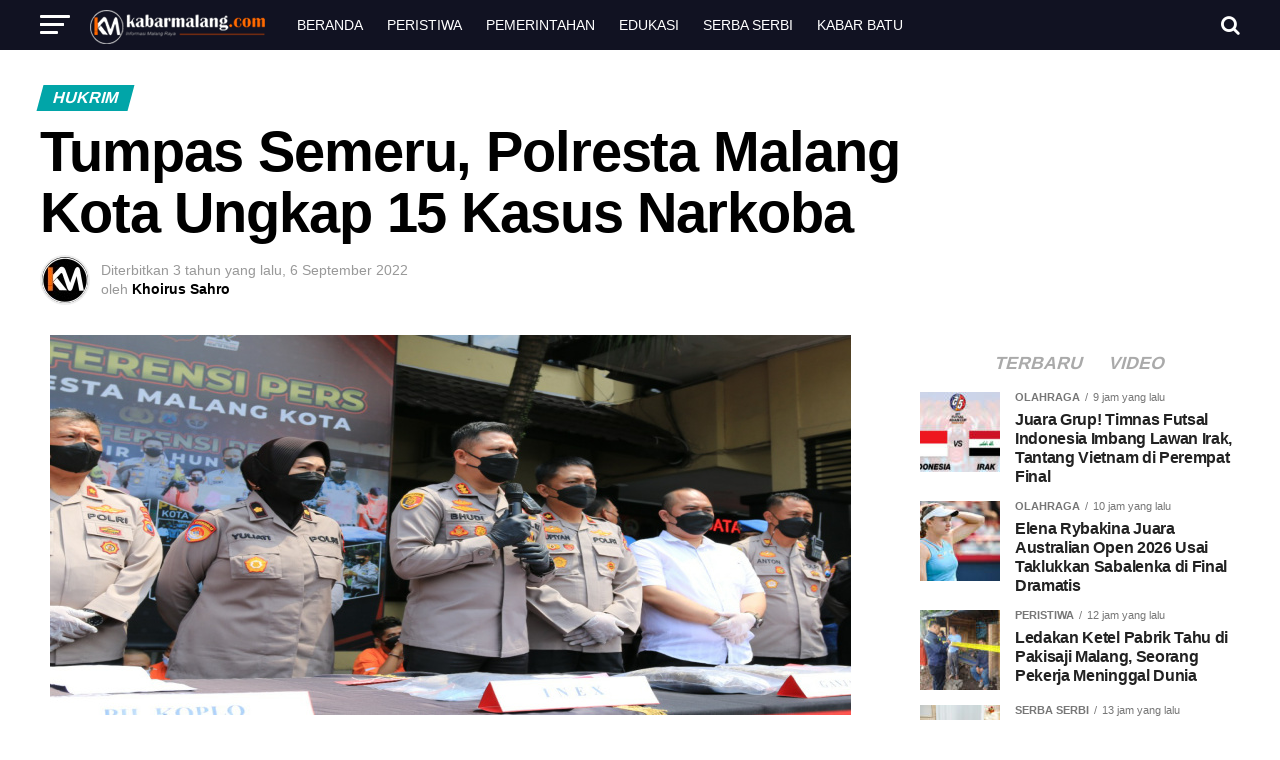

--- FILE ---
content_type: text/html; charset=UTF-8
request_url: https://kabarmalang.com/34133/tumpas-semeru-polresta-malang-kota-ungkap-15-kasus-narkoba
body_size: 61954
content:
<!DOCTYPE html><html lang="id" prefix="og: https://ogp.me/ns#"><head><script data-no-optimize="1">var litespeed_docref=sessionStorage.getItem("litespeed_docref");litespeed_docref&&(Object.defineProperty(document,"referrer",{get:function(){return litespeed_docref}}),sessionStorage.removeItem("litespeed_docref"));</script> <meta charset="UTF-8" ><meta name="viewport" id="viewport" content="width=device-width, initial-scale=1.0, maximum-scale=1.0, minimum-scale=1.0, user-scalable=no" /><link rel="pingback" href="https://kabarmalang.com/xmlrpc.php" /><meta property="og:type" content="article" /><meta property="og:image" content="https://kabarmalang.com/wp-content/uploads/2022/09/IMG_20220906_134649.jpg" /><meta name="twitter:image" content="https://kabarmalang.com/wp-content/uploads/2022/09/IMG_20220906_134649.jpg" /><meta property="og:url" content="https://kabarmalang.com/34133/tumpas-semeru-polresta-malang-kota-ungkap-15-kasus-narkoba" /><meta property="og:title" content="Tumpas Semeru, Polresta Malang Kota Ungkap 15 Kasus Narkoba" /><meta property="og:description" content="&nbsp; KABARMALANG.COM &#8211; Tim Satnarkoba Polresta Malang Kota dalam Operasi Tumpas Semeru yang berlangsung selama 12 hari. Berhasil mengungkap, 15 kasus narkotika dan 2 kasus obat keras berbahaya (okerbaya) dengan tersangka 19 orang, Selasa (6/9/2022). &#8220;Selama operasi tumpas semeru 2022 yang berlangsung selama 12 hari, Polresta Malang Kota berhasil mengamankan 19 tersangka dari masing-masing Polsek [&hellip;]" /><meta name="twitter:card" content="summary"><meta name="twitter:url" content="https://kabarmalang.com/34133/tumpas-semeru-polresta-malang-kota-ungkap-15-kasus-narkoba"><meta name="twitter:title" content="Tumpas Semeru, Polresta Malang Kota Ungkap 15 Kasus Narkoba"><meta name="twitter:description" content="&nbsp; KABARMALANG.COM &#8211; Tim Satnarkoba Polresta Malang Kota dalam Operasi Tumpas Semeru yang berlangsung selama 12 hari. Berhasil mengungkap, 15 kasus narkotika dan 2 kasus obat keras berbahaya (okerbaya) dengan tersangka 19 orang, Selasa (6/9/2022). &#8220;Selama operasi tumpas semeru 2022 yang berlangsung selama 12 hari, Polresta Malang Kota berhasil mengamankan 19 tersangka dari masing-masing Polsek [&hellip;]"><title>Tumpas Semeru, Polresta Malang Kota Ungkap 15 Kasus Narkoba | Kabar Malang Com</title><meta name="description" content="KABARMALANG.COM - Tim Satnarkoba Polresta Malang Kota dalam Operasi Tumpas Semeru yang berlangsung selama 12 hari."/><meta name="robots" content="follow, index, max-snippet:-1, max-video-preview:-1, max-image-preview:large"/><link rel="canonical" href="https://kabarmalang.com/34133/tumpas-semeru-polresta-malang-kota-ungkap-15-kasus-narkoba" /><meta property="og:locale" content="id_ID" /><meta property="og:type" content="article" /><meta property="og:title" content="Tumpas Semeru, Polresta Malang Kota Ungkap 15 Kasus Narkoba | Kabar Malang Com" /><meta property="og:description" content="KABARMALANG.COM - Tim Satnarkoba Polresta Malang Kota dalam Operasi Tumpas Semeru yang berlangsung selama 12 hari." /><meta property="og:url" content="https://kabarmalang.com/34133/tumpas-semeru-polresta-malang-kota-ungkap-15-kasus-narkoba" /><meta property="og:site_name" content="Kabar Malang Com" /><meta property="article:publisher" content="https://www.facebook.com/mediasinarberita" /><meta property="article:tag" content="#beritamalang" /><meta property="article:tag" content="#Kasus Narkoba" /><meta property="article:tag" content="#mediaonlinemalang" /><meta property="article:tag" content="#Polresta Malang Kota" /><meta property="article:tag" content="Featured" /><meta property="article:tag" content="KabarMalang" /><meta property="article:tag" content="Tumpas Semeru" /><meta property="article:section" content="Hukrim" /><meta property="og:image" content="https://kabarmalang.com/wp-content/uploads/2022/09/IMG_20220906_134649.jpg" /><meta property="og:image:secure_url" content="https://kabarmalang.com/wp-content/uploads/2022/09/IMG_20220906_134649.jpg" /><meta property="og:image:width" content="801" /><meta property="og:image:height" content="380" /><meta property="og:image:alt" content="Tumpas Semeru, Polresta Malang Kota Ungkap 15 Kasus Narkoba" /><meta property="og:image:type" content="image/jpeg" /><meta property="article:published_time" content="2022-09-06T13:53:08+07:00" /><meta name="twitter:card" content="summary_large_image" /><meta name="twitter:title" content="Tumpas Semeru, Polresta Malang Kota Ungkap 15 Kasus Narkoba | Kabar Malang Com" /><meta name="twitter:description" content="KABARMALANG.COM - Tim Satnarkoba Polresta Malang Kota dalam Operasi Tumpas Semeru yang berlangsung selama 12 hari." /><meta name="twitter:site" content="@KabarMalangCom" /><meta name="twitter:creator" content="@KabarMalangCom" /><meta name="twitter:image" content="https://kabarmalang.com/wp-content/uploads/2022/09/IMG_20220906_134649.jpg" /><meta name="twitter:label1" content="Ditulis oleh" /><meta name="twitter:data1" content="Khoirus Sahro" /><meta name="twitter:label2" content="Waktunya membaca" /><meta name="twitter:data2" content="1 menit" />
<script data-wpmeteor-nooptimize="true" data-no-optimize="1" data-no-defer>var _wpmeteor={"gdpr":true,"rdelay":86400000,"preload":true,"v":"3.4.16","rest_url":"https:\/\/kabarmalang.com\/wp-json\/"};(()=>{try{new MutationObserver(function(){}),new Promise(function(){}),Object.assign({},{}),document.fonts.ready.then(function(){})}catch{s="wpmeteordisable=1",i=document.location.href,i.match(/[?&]wpmeteordisable/)||(o="",i.indexOf("?")==-1?i.indexOf("#")==-1?o=i+"?"+s:o=i.replace("#","?"+s+"#"):i.indexOf("#")==-1?o=i+"&"+s:o=i.replace("#","&"+s+"#"),document.location.href=o)}var s,i,o;})();</script><script data-wpmeteor-nooptimize="true" data-no-optimize="1" data-no-defer>(()=>{var v="addEventListener",ue="removeEventListener",p="getAttribute",L="setAttribute",pe="removeAttribute",N="hasAttribute",St="querySelector",F=St+"All",U="appendChild",Q="removeChild",fe="createElement",T="tagName",Ae="getOwnPropertyDescriptor",y="prototype",W="__lookupGetter__",Ee="__lookupSetter__",m="DOMContentLoaded",f="load",B="pageshow",me="error";var d=window,c=document,Te=c.documentElement;var $=console.error;var Ke=!0,X=class{constructor(){this.known=[]}init(){let t,n,s=(r,a)=>{if(Ke&&r&&r.fn&&!r.__wpmeteor){let o=function(i){return i===r?this:(c[v](m,l=>{i.call(c,r,l,"jQueryMock")}),this)};this.known.push([r,r.fn.ready,r.fn.init?.prototype?.ready]),r.fn.ready=o,r.fn.init?.prototype?.ready&&(r.fn.init.prototype.ready=o),r.__wpmeteor=!0}return r};window.jQuery||window.$,Object.defineProperty(window,"jQuery",{get(){return t},set(r){t=s(r,"jQuery")},configurable:!0}),Object.defineProperty(window,"$",{get(){return n},set(r){n=s(r,"$")},configurable:!0})}unmock(){this.known.forEach(([t,n,s])=>{t.fn.ready=n,t.fn.init?.prototype?.ready&&s&&(t.fn.init.prototype.ready=s)}),Ke=!1}};var ge="fpo:first-interaction",he="fpo:replay-captured-events";var Je="fpo:element-loaded",Se="fpo:images-loaded",M="fpo:the-end";var Z="click",V=window,Qe=V.addEventListener.bind(V),Xe=V.removeEventListener.bind(V),Ge="removeAttribute",ve="getAttribute",Gt="setAttribute",Ne=["touchstart","touchmove","touchend","touchcancel","keydown","wheel"],Ze=["mouseover","mouseout",Z],Nt=["touchstart","touchend","touchcancel","mouseover","mouseout",Z],R="data-wpmeteor-";var Ue="dispatchEvent",je=e=>{let t=new MouseEvent(Z,{view:e.view,bubbles:!0,cancelable:!0});return Object.defineProperty(t,"target",{writable:!1,value:e.target}),t},Be=class{static capture(){let t=!1,[,n,s]=`${window.Promise}`.split(/[\s[(){]+/s);if(V["__"+s+n])return;let r=[],a=o=>{if(o.target&&Ue in o.target){if(!o.isTrusted)return;if(o.cancelable&&!Ne.includes(o.type))try{o.preventDefault()}catch{}o.stopImmediatePropagation(),o.type===Z?r.push(je(o)):Nt.includes(o.type)&&r.push(o),o.target[Gt](R+o.type,!0),t||(t=!0,V[Ue](new CustomEvent(ge)))}};V.addEventListener(he,()=>{Ze.forEach(l=>Xe(l,a,{passive:!1,capture:!0})),Ne.forEach(l=>Xe(l,a,{passive:!0,capture:!0}));let o;for(;o=r.shift();){var i=o.target;i[ve](R+"touchstart")&&i[ve](R+"touchend")&&!i[ve](R+Z)?(i[ve](R+"touchmove")||r.push(je(o)),i[Ge](R+"touchstart"),i[Ge](R+"touchend")):i[Ge](R+o.type),i[Ue](o)}}),Ze.forEach(o=>Qe(o,a,{passive:!1,capture:!0})),Ne.forEach(o=>Qe(o,a,{passive:!0,capture:!0}))}};var et=Be;var j=class{constructor(){this.l=[]}emit(t,n=null){this.l[t]&&this.l[t].forEach(s=>s(n))}on(t,n){this.l[t]||=[],this.l[t].push(n)}off(t,n){this.l[t]=(this.l[t]||[]).filter(s=>s!==n)}};var D=new j;var ye=c[fe]("span");ye[L]("id","elementor-device-mode");ye[L]("class","elementor-screen-only");var Ut=!1,tt=()=>(Ut||c.body[U](ye),getComputedStyle(ye,":after").content.replace(/"/g,""));var rt=e=>e[p]("class")||"",nt=(e,t)=>e[L]("class",t),st=()=>{d[v](f,function(){let e=tt(),t=Math.max(Te.clientWidth||0,d.innerWidth||0),n=Math.max(Te.clientHeight||0,d.innerHeight||0),s=["_animation_"+e,"animation_"+e,"_animation","_animation","animation"];Array.from(c[F](".elementor-invisible")).forEach(r=>{let a=r.getBoundingClientRect();if(a.top+d.scrollY<=n&&a.left+d.scrollX<t)try{let i=JSON.parse(r[p]("data-settings"));if(i.trigger_source)return;let l=i._animation_delay||i.animation_delay||0,u,E;for(var o=0;o<s.length;o++)if(i[s[o]]){E=s[o],u=i[E];break}if(u){let q=rt(r),J=u==="none"?q:q+" animated "+u,At=setTimeout(()=>{nt(r,J.replace(/\belementor-invisible\b/,"")),s.forEach(Tt=>delete i[Tt]),r[L]("data-settings",JSON.stringify(i))},l);D.on("fi",()=>{clearTimeout(At),nt(r,rt(r).replace(new RegExp("\b"+u+"\b"),""))})}}catch(i){console.error(i)}})})};var ot="data-in-mega_smartmenus",it=()=>{let e=c[fe]("div");e.innerHTML='<span class="sub-arrow --wp-meteor"><i class="fa" aria-hidden="true"></i></span>';let t=e.firstChild,n=s=>{let r=[];for(;s=s.previousElementSibling;)r.push(s);return r};c[v](m,function(){Array.from(c[F](".pp-advanced-menu ul")).forEach(s=>{if(s[p](ot))return;(s[p]("class")||"").match(/\bmega-menu\b/)&&s[F]("ul").forEach(o=>{o[L](ot,!0)});let r=n(s),a=r.filter(o=>o).filter(o=>o[T]==="A").pop();if(a||(a=r.map(o=>Array.from(o[F]("a"))).filter(o=>o).flat().pop()),a){let o=t.cloneNode(!0);a[U](o),new MutationObserver(l=>{l.forEach(({addedNodes:u})=>{u.forEach(E=>{if(E.nodeType===1&&E[T]==="SPAN")try{a[Q](o)}catch{}})})}).observe(a,{childList:!0})}})})};var w="readystatechange",A="message";var Y="SCRIPT",g="data-wpmeteor-",b=Object.defineProperty,Ve=Object.defineProperties,P="javascript/blocked",Pe=/^\s*(application|text)\/javascript|module\s*$/i,mt="requestAnimationFrame",gt="requestIdleCallback",ie="setTimeout",Ie="__dynamic",I=d.constructor.name+"::",ce=c.constructor.name+"::",ht=function(e,t){t=t||d;for(var n=0;n<this.length;n++)e.call(t,this[n],n,this)};"NodeList"in d&&!NodeList[y].forEach&&(NodeList[y].forEach=ht);"HTMLCollection"in d&&!HTMLCollection[y].forEach&&(HTMLCollection[y].forEach=ht);_wpmeteor["elementor-animations"]&&st(),_wpmeteor["elementor-pp"]&&it();var _e=[],Le=[],ee=[],se=!1,k=[],h={},He=!1,Bt=0,H=c.visibilityState==="visible"?d[mt]:d[ie],vt=d[gt]||H;c[v]("visibilitychange",()=>{H=c.visibilityState==="visible"?d[mt]:d[ie],vt=d[gt]||H});var C=d[ie],De,z=["src","type"],x=Object,te="definePropert";x[te+"y"]=(e,t,n)=>{if(e===d&&["jQuery","onload"].indexOf(t)>=0||(e===c||e===c.body)&&["readyState","write","writeln","on"+w].indexOf(t)>=0)return["on"+w,"on"+f].indexOf(t)&&n.set&&(h["on"+w]=h["on"+w]||[],h["on"+w].push(n.set)),e;if(e instanceof HTMLScriptElement&&z.indexOf(t)>=0){if(!e[t+"__def"]){let s=x[Ae](e,t);b(e,t,{set(r){return e[t+"__set"]?e[t+"__set"].call(e,r):s.set.call(e,r)},get(){return e[t+"__get"]?e[t+"__get"].call(e):s.get.call(e)}}),e[t+"__def"]=!0}return n.get&&(e[t+"__get"]=n.get),n.set&&(e[t+"__set"]=n.set),e}return b(e,t,n)};x[te+"ies"]=(e,t)=>{for(let n in t)x[te+"y"](e,n,t[n]);for(let n of x.getOwnPropertySymbols(t))x[te+"y"](e,n,t[n]);return e};var qe=EventTarget[y][v],yt=EventTarget[y][ue],ae=qe.bind(c),Ct=yt.bind(c),G=qe.bind(d),_t=yt.bind(d),Lt=Document[y].createElement,le=Lt.bind(c),de=c.__proto__[W]("readyState").bind(c),ct="loading";b(c,"readyState",{get(){return ct},set(e){return ct=e}});var at=e=>k.filter(([t,,n],s)=>{if(!(e.indexOf(t.type)<0)){n||(n=t.target);try{let r=n.constructor.name+"::"+t.type;for(let a=0;a<h[r].length;a++)if(h[r][a]){let o=r+"::"+s+"::"+a;if(!xe[o])return!0}}catch{}}}).length,oe,xe={},K=e=>{k.forEach(([t,n,s],r)=>{if(!(e.indexOf(t.type)<0)){s||(s=t.target);try{let a=s.constructor.name+"::"+t.type;if((h[a]||[]).length)for(let o=0;o<h[a].length;o++){let i=h[a][o];if(i){let l=a+"::"+r+"::"+o;if(!xe[l]){xe[l]=!0,c.readyState=n,oe=a;try{Bt++,!i[y]||i[y].constructor===i?i.bind(s)(t):i(t)}catch(u){$(u,i)}oe=null}}}}catch(a){$(a)}}})};ae(m,e=>{k.push([new e.constructor(m,e),de(),c])});ae(w,e=>{k.push([new e.constructor(w,e),de(),c])});G(m,e=>{k.push([new e.constructor(m,e),de(),d])});G(f,e=>{He=!0,k.push([new e.constructor(f,e),de(),d]),O||K([m,w,A,f,B])});G(B,e=>{k.push([new e.constructor(B,e),de(),d]),O||K([m,w,A,f,B])});var wt=e=>{k.push([e,c.readyState,d])},Ot=d[W]("onmessage"),Rt=d[Ee]("onmessage"),Pt=()=>{_t(A,wt),(h[I+"message"]||[]).forEach(e=>{G(A,e)}),b(d,"onmessage",{get:Ot,set:Rt})};G(A,wt);var Dt=new X;Dt.init();var Fe=()=>{!O&&!se&&(O=!0,c.readyState="loading",H($e),H(S)),He||G(f,()=>{Fe()})};G(ge,()=>{Fe()});D.on(Se,()=>{Fe()});_wpmeteor.rdelay>=0&&et.capture();var re=[-1],Ce=e=>{re=re.filter(t=>t!==e.target),re.length||C(D.emit.bind(D,M))};var O=!1,S=()=>{let e=_e.shift();if(e)e[p](g+"src")?e[N]("async")||e[Ie]?(e.isConnected&&(re.push(e),setTimeout(Ce,1e3,{target:e})),Oe(e,Ce),C(S)):Oe(e,C.bind(null,S)):(e.origtype==P&&Oe(e),C(S));else if(Le.length)_e.push(...Le),Le.length=0,C(S);else if(at([m,w,A]))K([m,w,A]),C(S);else if(He)if(at([f,B,A]))K([f,B,A]),C(S);else if(re.length>1)vt(S);else if(ee.length)_e.push(...ee),ee.length=0,C(S);else{if(d.RocketLazyLoadScripts)try{RocketLazyLoadScripts.run()}catch(t){$(t)}c.readyState="complete",Pt(),Dt.unmock(),O=!1,se=!0,d[ie](()=>Ce({target:-1}))}else O=!1},xt=e=>{let t=le(Y),n=e.attributes;for(var s=n.length-1;s>=0;s--)n[s].name.startsWith(g)||t[L](n[s].name,n[s].value);let r=e[p](g+"type");r?t.type=r:t.type="text/javascript",(e.textContent||"").match(/^\s*class RocketLazyLoadScripts/)?t.textContent=e.textContent.replace(/^\s*class\s*RocketLazyLoadScripts/,"window.RocketLazyLoadScripts=class").replace("RocketLazyLoadScripts.run();",""):t.textContent=e.textContent;for(let a of["onload","onerror","onreadystatechange"])e[a]&&(t[a]=e[a]);return t},Oe=(e,t)=>{let n=e[p](g+"src");if(n){let s=qe.bind(e);e.isConnected&&t&&(s(f,t),s(me,t)),e.origtype=e[p](g+"type")||"text/javascript",e.origsrc=n,(!e.isConnected||e[N]("nomodule")||e.type&&!Pe.test(e.type))&&t&&t(new Event(f,{target:e}))}else e.origtype===P?(e.origtype=e[p](g+"type")||"text/javascript",e[pe]("integrity"),e.textContent=e.textContent+`
`):t&&t(new Event(f,{target:e}))},We=(e,t)=>{let n=(h[e]||[]).indexOf(t);if(n>=0)return h[e][n]=void 0,!0},lt=(e,t,...n)=>{if("HTMLDocument::"+m==oe&&e===m&&!t.toString().match(/jQueryMock/)){D.on(M,c[v].bind(c,e,t,...n));return}if(t&&(e===m||e===w)){let s=ce+e;h[s]=h[s]||[],h[s].push(t),se&&K([e]);return}return ae(e,t,...n)},dt=(e,t,...n)=>{if(e===m){let s=ce+e;We(s,t)}return Ct(e,t,...n)};Ve(c,{[v]:{get(){return lt},set(){return lt}},[ue]:{get(){return dt},set(){return dt}}});var ne=c.createDocumentFragment(),$e=()=>{ne.hasChildNodes()&&(c.head[U](ne),ne=c.createDocumentFragment())},ut={},we=e=>{if(e)try{let t=new URL(e,c.location.href),n=t.origin;if(n&&!ut[n]&&c.location.host!==t.host){let s=le("link");s.rel="preconnect",s.href=n,ne[U](s),ut[n]=!0,O&&H($e)}}catch{}},be={},kt=(e,t,n,s)=>{let r=le("link");r.rel=t?"modulepre"+f:"pre"+f,r.as="script",n&&r[L]("crossorigin",n),s&&r[L]("integrity",s);try{e=new URL(e,c.location.href).href}catch{}r.href=e,ne[U](r),be[e]=!0,O&&H($e)},ke=function(...e){let t=le(...e);if(!e||e[0].toUpperCase()!==Y||!O)return t;let n=t[L].bind(t),s=t[p].bind(t),r=t[pe].bind(t),a=t[N].bind(t),o=t[W]("attributes").bind(t);return z.forEach(i=>{let l=t[W](i).bind(t),u=t[Ee](i).bind(t);x[te+"y"](t,i,{set(E){return i==="type"&&E&&!Pe.test(E)?n(i,E):((i==="src"&&E||i==="type"&&E&&t.origsrc)&&n("type",P),E?n(g+i,E):r(g+i))},get(){let E=t[p](g+i);if(i==="src")try{return new URL(E,c.location.href).href}catch{}return E}}),b(t,"orig"+i,{set(E){return u(E)},get(){return l()}})}),t[L]=function(i,l){if(z.includes(i))return i==="type"&&l&&!Pe.test(l)?n(i,l):((i==="src"&&l||i==="type"&&l&&t.origsrc)&&n("type",P),l?n(g+i,l):r(g+i));n(i,l)},t[p]=function(i){let l=z.indexOf(i)>=0?s(g+i):s(i);if(i==="src")try{return new URL(l,c.location.href).href}catch{}return l},t[N]=function(i){return z.indexOf(i)>=0?a(g+i):a(i)},b(t,"attributes",{get(){return[...o()].filter(l=>l.name!=="type").map(l=>({name:l.name.match(new RegExp(g))?l.name.replace(g,""):l.name,value:l.value}))}}),t[Ie]=!0,t};Object.defineProperty(Document[y],"createElement",{set(e){e!==ke&&(De=e)},get(){return De||ke}});var Re=new Set,ze=new MutationObserver(e=>{e.forEach(({removedNodes:t,addedNodes:n,target:s})=>{t.forEach(r=>{r.nodeType===1&&Y===r[T]&&"origtype"in r&&Re.delete(r)}),n.forEach(r=>{if(r.nodeType===1)if(Y===r[T]){if("origtype"in r){if(r.origtype!==P)return}else if(r[p]("type")!==P)return;"origtype"in r||z.forEach(o=>{let i=r[W](o).bind(r),l=r[Ee](o).bind(r);b(r,"orig"+o,{set(u){return l(u)},get(){return i()}})});let a=r[p](g+"src");if(Re.has(r)&&$("Inserted twice",r),r.parentNode){Re.add(r);let o=r[p](g+"type");(a||"").match(/\/gtm.js\?/)||r[N]("async")||r[Ie]?(ee.push(r),we(a)):r[N]("defer")||o==="module"?(Le.push(r),we(a)):(a&&!r[N]("nomodule")&&!be[a]&&kt(a,o==="module",r[N]("crossorigin")&&r[p]("crossorigin"),r[p]("integrity")),_e.push(r))}else r[v](f,o=>o.target.parentNode[Q](o.target)),r[v](me,o=>o.target.parentNode[Q](o.target)),s[U](r)}else r[T]==="LINK"&&r[p]("as")==="script"&&(be[r[p]("href")]=!0)})})}),bt={childList:!0,subtree:!0};ze.observe(c.documentElement,bt);var Mt=HTMLElement[y].attachShadow;HTMLElement[y].attachShadow=function(e){let t=Mt.call(this,e);return e.mode==="open"&&ze.observe(t,bt),t};(()=>{let e=x[Ae](HTMLIFrameElement[y],"src");b(HTMLIFrameElement[y],"src",{get(){return this.dataset.fpoSrc?this.dataset.fpoSrc:e.get.call(this)},set(t){delete this.dataset.fpoSrc,e.set.call(this,t)}})})();D.on(M,()=>{(!De||De===ke)&&(Document[y].createElement=Lt,ze.disconnect()),dispatchEvent(new CustomEvent(he)),dispatchEvent(new CustomEvent(M))});var Me=e=>{let t,n;!c.currentScript||!c.currentScript.parentNode?(t=c.body,n=t.lastChild):(n=c.currentScript,t=n.parentNode);try{let s=le("div");s.innerHTML=e,Array.from(s.childNodes).forEach(r=>{r.nodeName===Y?t.insertBefore(xt(r),n):t.insertBefore(r,n)})}catch(s){$(s)}},pt=e=>Me(e+`
`);Ve(c,{write:{get(){return Me},set(e){return Me=e}},writeln:{get(){return pt},set(e){return pt=e}}});var ft=(e,t,...n)=>{if(I+m==oe&&e===m&&!t.toString().match(/jQueryMock/)){D.on(M,d[v].bind(d,e,t,...n));return}if(I+f==oe&&e===f){D.on(M,d[v].bind(d,e,t,...n));return}if(t&&(e===f||e===B||e===m||e===A&&!se)){let s=e===m?ce+e:I+e;h[s]=h[s]||[],h[s].push(t),se&&K([e]);return}return G(e,t,...n)},Et=(e,t,...n)=>{if(e===f||e===m||e===B){let s=e===m?ce+e:I+e;We(s,t)}return _t(e,t,...n)};Ve(d,{[v]:{get(){return ft},set(){return ft}},[ue]:{get(){return Et},set(){return Et}}});var Ye=e=>{let t;return{get(){return t},set(n){return t&&We(e,n),h[e]=h[e]||[],h[e].push(n),t=n}}};G(Je,e=>{let{target:t,event:n}=e.detail,s=t===d?c.body:t,r=s[p](g+"on"+n.type);s[pe](g+"on"+n.type);try{let a=new Function("event",r);t===d?d[v](f,a.bind(t,n)):a.call(t,n)}catch(a){console.err(a)}});{let e=Ye(I+f);b(d,"onload",e),ae(m,()=>{b(c.body,"onload",e)})}b(c,"onreadystatechange",Ye(ce+w));b(d,"onmessage",Ye(I+A));(()=>{let e=d.innerHeight,t=d.innerWidth,n=r=>{let o={"4g":1250,"3g":2500,"2g":2500}[(navigator.connection||{}).effectiveType]||0,i=r.getBoundingClientRect(),l={top:-1*e-o,left:-1*t-o,bottom:e+o,right:t+o};return!(i.left>=l.right||i.right<=l.left||i.top>=l.bottom||i.bottom<=l.top)},s=(r=!0)=>{let a=1,o=-1,i={},l=()=>{o++,--a||d[ie](D.emit.bind(D,Se),_wpmeteor.rdelay)};Array.from(c.getElementsByTagName("*")).forEach(u=>{let E,q,J;if(u[T]==="IMG"){let _=u.currentSrc||u.src;_&&!i[_]&&!_.match(/^data:/i)&&((u.loading||"").toLowerCase()!=="lazy"||n(u))&&(E=_)}else if(u[T]===Y)we(u[p](g+"src"));else if(u[T]==="LINK"&&u[p]("as")==="script"&&["pre"+f,"modulepre"+f].indexOf(u[p]("rel"))>=0)be[u[p]("href")]=!0;else if((q=d.getComputedStyle(u))&&(J=(q.backgroundImage||"").match(/^url\s*\((.*?)\)/i))&&(J||[]).length){let _=J[0].slice(4,-1).replace(/"/g,"");!i[_]&&!_.match(/^data:/i)&&(E=_)}if(E){i[E]=!0;let _=new Image;r&&(a++,_[v](f,l),_[v](me,l)),_.src=E}}),c.fonts.ready.then(()=>{l()})};_wpmeteor.rdelay===0?ae(m,s):G(f,s)})();})();
//1.0.42</script><script type="application/ld+json" class="rank-math-schema">{"@context":"https://schema.org","@graph":[{"@type":"Place","@id":"https://kabarmalang.com/#place","geo":{"@type":"GeoCoordinates","latitude":"-7.946877548482666","longitude":" 112.65272121534355"},"hasMap":"https://www.google.com/maps/search/?api=1&amp;query=-7.946877548482666, 112.65272121534355","address":{"@type":"PostalAddress","streetAddress":"Jalan LA. Sucipto XVIII No. 25 Pandanwangi","addressLocality":"Blimbing","addressRegion":"Kota Malang","postalCode":"65141","addressCountry":"IDN"}},{"@type":"Organization","@id":"https://kabarmalang.com/#organization","name":"PT MEDIA SINAR BERITA","url":"https://kabarmalang.com","sameAs":["https://www.facebook.com/mediasinarberita","https://twitter.com/KabarMalangCom","https://www.instagram.com/kabar_malang_com/","https://www.youtube.com/channel/UCBfahyGybUB0vQ6eI-MBT8Q"],"email":"redaksi.kabarmalang2000@gmail.com","address":{"@type":"PostalAddress","streetAddress":"Jalan LA. Sucipto XVIII No. 25 Pandanwangi","addressLocality":"Blimbing","addressRegion":"Kota Malang","postalCode":"65141","addressCountry":"IDN"},"logo":{"@type":"ImageObject","@id":"https://kabarmalang.com/#logo","url":"https://kabarmalang.com/wp-content/uploads/2025/09/Icon-Kabar-Malang-112px.png","contentUrl":"https://kabarmalang.com/wp-content/uploads/2025/09/Icon-Kabar-Malang-112px.png","caption":"Kabar Malang Com","inLanguage":"id","width":"112","height":"112"},"contactPoint":[{"@type":"ContactPoint","telephone":"+6281333975846","contactType":"customer support"}],"legalName":"Kabar Malang","location":{"@id":"https://kabarmalang.com/#place"}},{"@type":"WebSite","@id":"https://kabarmalang.com/#website","url":"https://kabarmalang.com","name":"Kabar Malang Com","alternateName":"Kabar Malang","publisher":{"@id":"https://kabarmalang.com/#organization"},"inLanguage":"id"},{"@type":"ImageObject","@id":"https://kabarmalang.com/wp-content/uploads/2022/09/IMG_20220906_134649.jpg","url":"https://kabarmalang.com/wp-content/uploads/2022/09/IMG_20220906_134649.jpg","width":"801","height":"380","inLanguage":"id"},{"@type":"WebPage","@id":"https://kabarmalang.com/34133/tumpas-semeru-polresta-malang-kota-ungkap-15-kasus-narkoba#webpage","url":"https://kabarmalang.com/34133/tumpas-semeru-polresta-malang-kota-ungkap-15-kasus-narkoba","name":"Tumpas Semeru, Polresta Malang Kota Ungkap 15 Kasus Narkoba | Kabar Malang Com","datePublished":"2022-09-06T13:53:08+07:00","dateModified":"2022-09-06T13:53:08+07:00","isPartOf":{"@id":"https://kabarmalang.com/#website"},"primaryImageOfPage":{"@id":"https://kabarmalang.com/wp-content/uploads/2022/09/IMG_20220906_134649.jpg"},"inLanguage":"id"},{"@type":"Person","@id":"https://kabarmalang.com/34133/tumpas-semeru-polresta-malang-kota-ungkap-15-kasus-narkoba#author","name":"Khoirus Sahro","description":"Khoirus Sahro , Author at Kabar Malang Com","image":{"@type":"ImageObject","@id":"https://kabarmalang.com/wp-content/litespeed/avatar/efabba8da71371dafd489613896c693c.jpg?ver=1769748646","url":"https://kabarmalang.com/wp-content/litespeed/avatar/efabba8da71371dafd489613896c693c.jpg?ver=1769748646","caption":"Khoirus Sahro","inLanguage":"id"},"worksFor":{"@id":"https://kabarmalang.com/#organization"}},{"@type":"NewsArticle","headline":"Tumpas Semeru, Polresta Malang Kota Ungkap 15 Kasus Narkoba | Kabar Malang Com","datePublished":"2022-09-06T13:53:08+07:00","dateModified":"2022-09-06T13:53:08+07:00","articleSection":"Hukrim","author":{"@id":"https://kabarmalang.com/34133/tumpas-semeru-polresta-malang-kota-ungkap-15-kasus-narkoba#author","name":"Khoirus Sahro"},"publisher":{"@id":"https://kabarmalang.com/#organization"},"description":"KABARMALANG.COM - Tim Satnarkoba Polresta Malang Kota dalam Operasi Tumpas Semeru yang berlangsung selama 12 hari.","name":"Tumpas Semeru, Polresta Malang Kota Ungkap 15 Kasus Narkoba | Kabar Malang Com","@id":"https://kabarmalang.com/34133/tumpas-semeru-polresta-malang-kota-ungkap-15-kasus-narkoba#richSnippet","isPartOf":{"@id":"https://kabarmalang.com/34133/tumpas-semeru-polresta-malang-kota-ungkap-15-kasus-narkoba#webpage"},"image":{"@id":"https://kabarmalang.com/wp-content/uploads/2022/09/IMG_20220906_134649.jpg"},"inLanguage":"id","mainEntityOfPage":{"@id":"https://kabarmalang.com/34133/tumpas-semeru-polresta-malang-kota-ungkap-15-kasus-narkoba#webpage"}}]}</script> <link rel='dns-prefetch' href='//ajax.googleapis.com' /><link rel='dns-prefetch' href='//fonts.googleapis.com' /><link rel='dns-prefetch' href='//s.w.org' /><link rel='dns-prefetch' href='//connect.facebook.net' /><link rel='dns-prefetch' href='//www.googletagmanager.com' /><link rel='dns-prefetch' href='//apis.google.com' /><link rel='dns-prefetch' href='//google-analytics.com' /><link rel='dns-prefetch' href='//www.google-analytics.com' /><link rel='dns-prefetch' href='//ssl.google-analytics.com' /><link rel='dns-prefetch' href='//youtube.com' /><link rel='dns-prefetch' href='//api.pinterest.com' /><link rel='dns-prefetch' href='//pixel.wp.com' /><link rel='dns-prefetch' href='//platform.twitter.com' /><link rel='dns-prefetch' href='//syndication.twitter.com' /><link rel='dns-prefetch' href='//platform.instagram.com' /><link rel='dns-prefetch' href='//disqus.com' /><link rel='dns-prefetch' href='//sitename.disqus.com' /><link rel='dns-prefetch' href='//s.gravatar.com' /><link rel='dns-prefetch' href='//stats.wp.com' /><link rel="alternate" type="application/rss+xml" title="Kabar Malang Com &raquo; Feed" href="https://kabarmalang.com/feed" /><link rel="alternate" type="application/rss+xml" title="Kabar Malang Com &raquo; Umpan Komentar" href="https://kabarmalang.com/comments/feed" /><link rel="alternate" title="oEmbed (JSON)" type="application/json+oembed" href="https://kabarmalang.com/wp-json/oembed/1.0/embed?url=https%3A%2F%2Fkabarmalang.com%2F34133%2Ftumpas-semeru-polresta-malang-kota-ungkap-15-kasus-narkoba" /><link rel="alternate" title="oEmbed (XML)" type="text/xml+oembed" href="https://kabarmalang.com/wp-json/oembed/1.0/embed?url=https%3A%2F%2Fkabarmalang.com%2F34133%2Ftumpas-semeru-polresta-malang-kota-ungkap-15-kasus-narkoba&#038;format=xml" /><style id='wp-img-auto-sizes-contain-inline-css' type='text/css'>img:is([sizes=auto i],[sizes^="auto," i]){contain-intrinsic-size:3000px 1500px}
/*# sourceURL=wp-img-auto-sizes-contain-inline-css */</style><link data-optimized="2" rel="stylesheet" href="https://kabarmalang.com/wp-content/litespeed/css/db57cba78ea7c3360df1eefd26442767.css?ver=ddd4a" /><style id='classic-theme-styles-inline-css' type='text/css'>/*! This file is auto-generated */
.wp-block-button__link{color:#fff;background-color:#32373c;border-radius:9999px;box-shadow:none;text-decoration:none;padding:calc(.667em + 2px) calc(1.333em + 2px);font-size:1.125em}.wp-block-file__button{background:#32373c;color:#fff;text-decoration:none}
/*# sourceURL=/wp-includes/css/classic-themes.min.css */</style><link rel='stylesheet' id='ql-jquery-ui-css' href='//ajax.googleapis.com/ajax/libs/jqueryui/1.12.1/themes/smoothness/jquery-ui.css?ver=6.9' type='text/css' media='all' /><style id='mvp-custom-style-inline-css' type='text/css'>#mvp-wallpaper {
	background: url() no-repeat 50% 0;
	}

#mvp-foot-copy a {
	color: #ffffff;
	}

#mvp-content-main p a,
.mvp-post-add-main p a {
	box-shadow: inset 0 -4px 0 #ffffff;
	}

#mvp-content-main p a:hover,
.mvp-post-add-main p a:hover {
	background: #ffffff;
	}

a,
a:visited,
.post-info-name a,
.woocommerce .woocommerce-breadcrumb a {
	color: #01a5a8;
	}

#mvp-side-wrap a:hover {
	color: #01a5a8;
	}

.mvp-fly-top:hover,
.mvp-vid-box-wrap,
ul.mvp-soc-mob-list li.mvp-soc-mob-com {
	background: #01a5a8;
	}

nav.mvp-fly-nav-menu ul li.menu-item-has-children:after,
.mvp-feat1-left-wrap span.mvp-cd-cat,
.mvp-widget-feat1-top-story span.mvp-cd-cat,
.mvp-widget-feat2-left-cont span.mvp-cd-cat,
.mvp-widget-dark-feat span.mvp-cd-cat,
.mvp-widget-dark-sub span.mvp-cd-cat,
.mvp-vid-wide-text span.mvp-cd-cat,
.mvp-feat2-top-text span.mvp-cd-cat,
.mvp-feat3-main-story span.mvp-cd-cat,
.mvp-feat3-sub-text span.mvp-cd-cat,
.mvp-feat4-main-text span.mvp-cd-cat,
.woocommerce-message:before,
.woocommerce-info:before,
.woocommerce-message:before {
	color: #01a5a8;
	}

#searchform input,
.mvp-authors-name {
	border-bottom: 1px solid #01a5a8;
	}

.mvp-fly-top:hover {
	border-top: 1px solid #01a5a8;
	border-left: 1px solid #01a5a8;
	border-bottom: 1px solid #01a5a8;
	}

.woocommerce .widget_price_filter .ui-slider .ui-slider-handle,
.woocommerce #respond input#submit.alt,
.woocommerce a.button.alt,
.woocommerce button.button.alt,
.woocommerce input.button.alt,
.woocommerce #respond input#submit.alt:hover,
.woocommerce a.button.alt:hover,
.woocommerce button.button.alt:hover,
.woocommerce input.button.alt:hover {
	background-color: #01a5a8;
	}

.woocommerce-error,
.woocommerce-info,
.woocommerce-message {
	border-top-color: #01a5a8;
	}

ul.mvp-feat1-list-buts li.active span.mvp-feat1-list-but,
span.mvp-widget-home-title,
span.mvp-post-cat,
span.mvp-feat1-pop-head {
	background: #01a5a8;
	}

.woocommerce span.onsale {
	background-color: #01a5a8;
	}

.mvp-widget-feat2-side-more-but,
.woocommerce .star-rating span:before,
span.mvp-prev-next-label,
.mvp-cat-date-wrap .sticky {
	color: #01a5a8 !important;
	}

#mvp-main-nav-top,
#mvp-fly-wrap,
.mvp-soc-mob-right,
#mvp-main-nav-small-cont {
	background: #111222;
	}

#mvp-main-nav-small .mvp-fly-but-wrap span,
#mvp-main-nav-small .mvp-search-but-wrap span,
.mvp-nav-top-left .mvp-fly-but-wrap span,
#mvp-fly-wrap .mvp-fly-but-wrap span {
	background: #ffffff;
	}

.mvp-nav-top-right .mvp-nav-search-but,
span.mvp-fly-soc-head,
.mvp-soc-mob-right i,
#mvp-main-nav-small span.mvp-nav-search-but,
#mvp-main-nav-small .mvp-nav-menu ul li a  {
	color: #ffffff;
	}

#mvp-main-nav-small .mvp-nav-menu ul li.menu-item-has-children a:after {
	border-color: #ffffff transparent transparent transparent;
	}

#mvp-nav-top-wrap span.mvp-nav-search-but:hover,
#mvp-main-nav-small span.mvp-nav-search-but:hover {
	color: #01a5a8;
	}

#mvp-nav-top-wrap .mvp-fly-but-wrap:hover span,
#mvp-main-nav-small .mvp-fly-but-wrap:hover span,
span.mvp-woo-cart-num:hover {
	background: #01a5a8;
	}

#mvp-main-nav-bot-cont {
	background: #111222;
	}

#mvp-nav-bot-wrap .mvp-fly-but-wrap span,
#mvp-nav-bot-wrap .mvp-search-but-wrap span {
	background: #ffffff;
	}

#mvp-nav-bot-wrap span.mvp-nav-search-but,
#mvp-nav-bot-wrap .mvp-nav-menu ul li a {
	color: #ffffff;
	}

#mvp-nav-bot-wrap .mvp-nav-menu ul li.menu-item-has-children a:after {
	border-color: #ffffff transparent transparent transparent;
	}

.mvp-nav-menu ul li:hover a {
	border-bottom: 5px solid #01a5a8;
	}

#mvp-nav-bot-wrap .mvp-fly-but-wrap:hover span {
	background: #01a5a8;
	}

#mvp-nav-bot-wrap span.mvp-nav-search-but:hover {
	color: #01a5a8;
	}

body,
.mvp-feat1-feat-text p,
.mvp-feat2-top-text p,
.mvp-feat3-main-text p,
.mvp-feat3-sub-text p,
#searchform input,
.mvp-author-info-text,
span.mvp-post-excerpt,
.mvp-nav-menu ul li ul.sub-menu li a,
nav.mvp-fly-nav-menu ul li a,
.mvp-ad-label,
span.mvp-feat-caption,
.mvp-post-tags a,
.mvp-post-tags a:visited,
span.mvp-author-box-name a,
#mvp-author-box-text p,
.mvp-post-gallery-text p,
ul.mvp-soc-mob-list li span,
#comments,
h3#reply-title,
h2.comments,
#mvp-foot-copy p,
span.mvp-fly-soc-head,
.mvp-post-tags-header,
span.mvp-prev-next-label,
span.mvp-post-add-link-but,
#mvp-comments-button a,
#mvp-comments-button span.mvp-comment-but-text,
.woocommerce ul.product_list_widget span.product-title,
.woocommerce ul.product_list_widget li a,
.woocommerce #reviews #comments ol.commentlist li .comment-text p.meta,
.woocommerce div.product p.price,
.woocommerce div.product p.price ins,
.woocommerce div.product p.price del,
.woocommerce ul.products li.product .price del,
.woocommerce ul.products li.product .price ins,
.woocommerce ul.products li.product .price,
.woocommerce #respond input#submit,
.woocommerce a.button,
.woocommerce button.button,
.woocommerce input.button,
.woocommerce .widget_price_filter .price_slider_amount .button,
.woocommerce span.onsale,
.woocommerce-review-link,
#woo-content p.woocommerce-result-count,
.woocommerce div.product .woocommerce-tabs ul.tabs li a,
a.mvp-inf-more-but,
span.mvp-cont-read-but,
span.mvp-cd-cat,
span.mvp-cd-date,
.mvp-feat4-main-text p,
span.mvp-woo-cart-num,
span.mvp-widget-home-title2,
.wp-caption,
#mvp-content-main p.wp-caption-text,
.gallery-caption,
.mvp-post-add-main p.wp-caption-text,
#bbpress-forums,
#bbpress-forums p,
.protected-post-form input,
#mvp-feat6-text p {
	font-family: 'Google Sans', sans-serif;
	}

.mvp-blog-story-text p,
span.mvp-author-page-desc,
#mvp-404 p,
.mvp-widget-feat1-bot-text p,
.mvp-widget-feat2-left-text p,
.mvp-flex-story-text p,
.mvp-search-text p,
#mvp-content-main p,
.mvp-post-add-main p,
#mvp-content-main ul li,
#mvp-content-main ol li,
.rwp-summary,
.rwp-u-review__comment,
.mvp-feat5-mid-main-text p,
.mvp-feat5-small-main-text p,
#mvp-content-main .wp-block-button__link,
.wp-block-audio figcaption,
.wp-block-video figcaption,
.wp-block-embed figcaption,
.wp-block-verse pre,
pre.wp-block-verse {
	font-family: 'Google Sans', sans-serif;
	}

.mvp-nav-menu ul li a,
#mvp-foot-menu ul li a {
	font-family: 'Heebo', sans-serif;
	}


.mvp-feat1-sub-text h2,
.mvp-feat1-pop-text h2,
.mvp-feat1-list-text h2,
.mvp-widget-feat1-top-text h2,
.mvp-widget-feat1-bot-text h2,
.mvp-widget-dark-feat-text h2,
.mvp-widget-dark-sub-text h2,
.mvp-widget-feat2-left-text h2,
.mvp-widget-feat2-right-text h2,
.mvp-blog-story-text h2,
.mvp-flex-story-text h2,
.mvp-vid-wide-more-text p,
.mvp-prev-next-text p,
.mvp-related-text,
.mvp-post-more-text p,
h2.mvp-authors-latest a,
.mvp-feat2-bot-text h2,
.mvp-feat3-sub-text h2,
.mvp-feat3-main-text h2,
.mvp-feat4-main-text h2,
.mvp-feat5-text h2,
.mvp-feat5-mid-main-text h2,
.mvp-feat5-small-main-text h2,
.mvp-feat5-mid-sub-text h2,
#mvp-feat6-text h2,
.alp-related-posts-wrapper .alp-related-post .post-title {
	font-family: 'Heebo', sans-serif;
	}

.mvp-feat2-top-text h2,
.mvp-feat1-feat-text h2,
h1.mvp-post-title,
h1.mvp-post-title-wide,
.mvp-drop-nav-title h4,
#mvp-content-main blockquote p,
.mvp-post-add-main blockquote p,
#mvp-content-main p.has-large-font-size,
#mvp-404 h1,
#woo-content h1.page-title,
.woocommerce div.product .product_title,
.woocommerce ul.products li.product h3,
.alp-related-posts .current .post-title {
	font-family: 'Oswald', sans-serif;
	}

span.mvp-feat1-pop-head,
.mvp-feat1-pop-text:before,
span.mvp-feat1-list-but,
span.mvp-widget-home-title,
.mvp-widget-feat2-side-more,
span.mvp-post-cat,
span.mvp-page-head,
h1.mvp-author-top-head,
.mvp-authors-name,
#mvp-content-main h1,
#mvp-content-main h2,
#mvp-content-main h3,
#mvp-content-main h4,
#mvp-content-main h5,
#mvp-content-main h6,
.woocommerce .related h2,
.woocommerce div.product .woocommerce-tabs .panel h2,
.woocommerce div.product .product_title,
.mvp-feat5-side-list .mvp-feat1-list-img:after {
	font-family: 'Oswald', sans-serif;
	}

	

	#mvp-main-body-wrap {
		padding-top: 20px;
		}
	#mvp-feat2-wrap,
	#mvp-feat4-wrap,
	#mvp-post-feat-img-wide,
	#mvp-vid-wide-wrap {
		margin-top: -20px;
		}
	@media screen and (max-width: 479px) {
		#mvp-main-body-wrap {
			padding-top: 15px;
			}
		#mvp-feat2-wrap,
		#mvp-feat4-wrap,
		#mvp-post-feat-img-wide,
		#mvp-vid-wide-wrap {
			margin-top: -15px;
			}
		}
		

	.mvp-nav-links {
		display: none;
		}
		

	.alp-advert {
		display: none;
	}
	.alp-related-posts-wrapper .alp-related-posts .current {
		margin: 0 0 10px;
	}
		
/*# sourceURL=mvp-custom-style-inline-css */</style> <script data-no-optimize="1" data-no-defer type="javascript/blocked" data-wpmeteor-type="text/javascript"  data-wpmeteor-src="https://kabarmalang.com/wp-includes/js/jquery/jquery.min.js" id="jquery-core-js"></script> <script data-no-optimize="1" data-no-defer type="javascript/blocked" data-wpmeteor-type="text/javascript"  data-wpmeteor-src="https://kabarmalang.com/wp-includes/js/jquery/jquery-migrate.min.js" id="jquery-migrate-js"></script> <link rel="https://api.w.org/" href="https://kabarmalang.com/wp-json/" /><link rel="alternate" title="JSON" type="application/json" href="https://kabarmalang.com/wp-json/wp/v2/posts/34133" /><link rel="EditURI" type="application/rsd+xml" title="RSD" href="https://kabarmalang.com/xmlrpc.php?rsd" /><meta name="generator" content="WordPress 6.9" /><link rel='shortlink' href='https://kabarmalang.com/?p=34133' /><link rel="icon" href="https://kabarmalang.com/wp-content/uploads/2021/01/cropped-KM6-copy-icon-512-px-32x32.png" sizes="32x32" /><link rel="icon" href="https://kabarmalang.com/wp-content/uploads/2021/01/cropped-KM6-copy-icon-512-px-192x192.png" sizes="192x192" /><link rel="apple-touch-icon" href="https://kabarmalang.com/wp-content/uploads/2021/01/cropped-KM6-copy-icon-512-px-180x180.png" /><meta name="msapplication-TileImage" content="https://kabarmalang.com/wp-content/uploads/2021/01/cropped-KM6-copy-icon-512-px-270x270.png" /> <script data-no-optimize="1" data-no-defer type="javascript/blocked" data-wpmeteor-type="text/javascript"  async data-wpmeteor-src="https://www.googletagmanager.com/gtag/js?id=G-9XWE404T9F"></script> <script data-no-optimize="1" data-no-defer type="javascript/blocked" data-wpmeteor-type="text/javascript" >window.dataLayer = window.dataLayer || [];
  function gtag(){dataLayer.push(arguments);}
  gtag('js', new Date());

  gtag('config', 'G-9XWE404T9F');</script> <script data-no-optimize="1" data-no-defer type="javascript/blocked" data-wpmeteor-type="text/javascript" >(function(c,l,a,r,i,t,y){
        c[a]=c[a]||function(){(c[a].q=c[a].q||[]).push(arguments)};
        t=l.createElement(r);t.async=1;t.src="https://www.clarity.ms/tag/"+i;
        y=l.getElementsByTagName(r)[0];y.parentNode.insertBefore(t,y);
    })(window, document, "clarity", "script", "s1g2sba4gj");</script> <script data-no-optimize="1" data-no-defer type="javascript/blocked" data-wpmeteor-type="text/javascript"  data-wpmeteor-src="https://jsc.mgid.com/site/1013463.js" async></script> <script data-no-optimize="1" data-no-defer type="javascript/blocked" data-wpmeteor-type="text/javascript"  async data-wpmeteor-src="https://pagead2.googlesyndication.com/pagead/js/adsbygoogle.js?client=ca-pub-9499106116517979"
     crossorigin="anonymous"></script> <script data-no-optimize="1" data-no-defer data-wpmeteor-src="instantpage-5.2.0.js" type="javascript/blocked" data-wpmeteor-type="module"  defer></script> <style id='global-styles-inline-css' type='text/css'>:root{--wp--preset--aspect-ratio--square: 1;--wp--preset--aspect-ratio--4-3: 4/3;--wp--preset--aspect-ratio--3-4: 3/4;--wp--preset--aspect-ratio--3-2: 3/2;--wp--preset--aspect-ratio--2-3: 2/3;--wp--preset--aspect-ratio--16-9: 16/9;--wp--preset--aspect-ratio--9-16: 9/16;--wp--preset--color--black: #000000;--wp--preset--color--cyan-bluish-gray: #abb8c3;--wp--preset--color--white: #ffffff;--wp--preset--color--pale-pink: #f78da7;--wp--preset--color--vivid-red: #cf2e2e;--wp--preset--color--luminous-vivid-orange: #ff6900;--wp--preset--color--luminous-vivid-amber: #fcb900;--wp--preset--color--light-green-cyan: #7bdcb5;--wp--preset--color--vivid-green-cyan: #00d084;--wp--preset--color--pale-cyan-blue: #8ed1fc;--wp--preset--color--vivid-cyan-blue: #0693e3;--wp--preset--color--vivid-purple: #9b51e0;--wp--preset--color--: #444;--wp--preset--gradient--vivid-cyan-blue-to-vivid-purple: linear-gradient(135deg,rgb(6,147,227) 0%,rgb(155,81,224) 100%);--wp--preset--gradient--light-green-cyan-to-vivid-green-cyan: linear-gradient(135deg,rgb(122,220,180) 0%,rgb(0,208,130) 100%);--wp--preset--gradient--luminous-vivid-amber-to-luminous-vivid-orange: linear-gradient(135deg,rgb(252,185,0) 0%,rgb(255,105,0) 100%);--wp--preset--gradient--luminous-vivid-orange-to-vivid-red: linear-gradient(135deg,rgb(255,105,0) 0%,rgb(207,46,46) 100%);--wp--preset--gradient--very-light-gray-to-cyan-bluish-gray: linear-gradient(135deg,rgb(238,238,238) 0%,rgb(169,184,195) 100%);--wp--preset--gradient--cool-to-warm-spectrum: linear-gradient(135deg,rgb(74,234,220) 0%,rgb(151,120,209) 20%,rgb(207,42,186) 40%,rgb(238,44,130) 60%,rgb(251,105,98) 80%,rgb(254,248,76) 100%);--wp--preset--gradient--blush-light-purple: linear-gradient(135deg,rgb(255,206,236) 0%,rgb(152,150,240) 100%);--wp--preset--gradient--blush-bordeaux: linear-gradient(135deg,rgb(254,205,165) 0%,rgb(254,45,45) 50%,rgb(107,0,62) 100%);--wp--preset--gradient--luminous-dusk: linear-gradient(135deg,rgb(255,203,112) 0%,rgb(199,81,192) 50%,rgb(65,88,208) 100%);--wp--preset--gradient--pale-ocean: linear-gradient(135deg,rgb(255,245,203) 0%,rgb(182,227,212) 50%,rgb(51,167,181) 100%);--wp--preset--gradient--electric-grass: linear-gradient(135deg,rgb(202,248,128) 0%,rgb(113,206,126) 100%);--wp--preset--gradient--midnight: linear-gradient(135deg,rgb(2,3,129) 0%,rgb(40,116,252) 100%);--wp--preset--font-size--small: 13px;--wp--preset--font-size--medium: 20px;--wp--preset--font-size--large: 36px;--wp--preset--font-size--x-large: 42px;--wp--preset--spacing--20: 0.44rem;--wp--preset--spacing--30: 0.67rem;--wp--preset--spacing--40: 1rem;--wp--preset--spacing--50: 1.5rem;--wp--preset--spacing--60: 2.25rem;--wp--preset--spacing--70: 3.38rem;--wp--preset--spacing--80: 5.06rem;--wp--preset--shadow--natural: 6px 6px 9px rgba(0, 0, 0, 0.2);--wp--preset--shadow--deep: 12px 12px 50px rgba(0, 0, 0, 0.4);--wp--preset--shadow--sharp: 6px 6px 0px rgba(0, 0, 0, 0.2);--wp--preset--shadow--outlined: 6px 6px 0px -3px rgb(255, 255, 255), 6px 6px rgb(0, 0, 0);--wp--preset--shadow--crisp: 6px 6px 0px rgb(0, 0, 0);}:where(.is-layout-flex){gap: 0.5em;}:where(.is-layout-grid){gap: 0.5em;}body .is-layout-flex{display: flex;}.is-layout-flex{flex-wrap: wrap;align-items: center;}.is-layout-flex > :is(*, div){margin: 0;}body .is-layout-grid{display: grid;}.is-layout-grid > :is(*, div){margin: 0;}:where(.wp-block-columns.is-layout-flex){gap: 2em;}:where(.wp-block-columns.is-layout-grid){gap: 2em;}:where(.wp-block-post-template.is-layout-flex){gap: 1.25em;}:where(.wp-block-post-template.is-layout-grid){gap: 1.25em;}.has-black-color{color: var(--wp--preset--color--black) !important;}.has-cyan-bluish-gray-color{color: var(--wp--preset--color--cyan-bluish-gray) !important;}.has-white-color{color: var(--wp--preset--color--white) !important;}.has-pale-pink-color{color: var(--wp--preset--color--pale-pink) !important;}.has-vivid-red-color{color: var(--wp--preset--color--vivid-red) !important;}.has-luminous-vivid-orange-color{color: var(--wp--preset--color--luminous-vivid-orange) !important;}.has-luminous-vivid-amber-color{color: var(--wp--preset--color--luminous-vivid-amber) !important;}.has-light-green-cyan-color{color: var(--wp--preset--color--light-green-cyan) !important;}.has-vivid-green-cyan-color{color: var(--wp--preset--color--vivid-green-cyan) !important;}.has-pale-cyan-blue-color{color: var(--wp--preset--color--pale-cyan-blue) !important;}.has-vivid-cyan-blue-color{color: var(--wp--preset--color--vivid-cyan-blue) !important;}.has-vivid-purple-color{color: var(--wp--preset--color--vivid-purple) !important;}.has-black-background-color{background-color: var(--wp--preset--color--black) !important;}.has-cyan-bluish-gray-background-color{background-color: var(--wp--preset--color--cyan-bluish-gray) !important;}.has-white-background-color{background-color: var(--wp--preset--color--white) !important;}.has-pale-pink-background-color{background-color: var(--wp--preset--color--pale-pink) !important;}.has-vivid-red-background-color{background-color: var(--wp--preset--color--vivid-red) !important;}.has-luminous-vivid-orange-background-color{background-color: var(--wp--preset--color--luminous-vivid-orange) !important;}.has-luminous-vivid-amber-background-color{background-color: var(--wp--preset--color--luminous-vivid-amber) !important;}.has-light-green-cyan-background-color{background-color: var(--wp--preset--color--light-green-cyan) !important;}.has-vivid-green-cyan-background-color{background-color: var(--wp--preset--color--vivid-green-cyan) !important;}.has-pale-cyan-blue-background-color{background-color: var(--wp--preset--color--pale-cyan-blue) !important;}.has-vivid-cyan-blue-background-color{background-color: var(--wp--preset--color--vivid-cyan-blue) !important;}.has-vivid-purple-background-color{background-color: var(--wp--preset--color--vivid-purple) !important;}.has-black-border-color{border-color: var(--wp--preset--color--black) !important;}.has-cyan-bluish-gray-border-color{border-color: var(--wp--preset--color--cyan-bluish-gray) !important;}.has-white-border-color{border-color: var(--wp--preset--color--white) !important;}.has-pale-pink-border-color{border-color: var(--wp--preset--color--pale-pink) !important;}.has-vivid-red-border-color{border-color: var(--wp--preset--color--vivid-red) !important;}.has-luminous-vivid-orange-border-color{border-color: var(--wp--preset--color--luminous-vivid-orange) !important;}.has-luminous-vivid-amber-border-color{border-color: var(--wp--preset--color--luminous-vivid-amber) !important;}.has-light-green-cyan-border-color{border-color: var(--wp--preset--color--light-green-cyan) !important;}.has-vivid-green-cyan-border-color{border-color: var(--wp--preset--color--vivid-green-cyan) !important;}.has-pale-cyan-blue-border-color{border-color: var(--wp--preset--color--pale-cyan-blue) !important;}.has-vivid-cyan-blue-border-color{border-color: var(--wp--preset--color--vivid-cyan-blue) !important;}.has-vivid-purple-border-color{border-color: var(--wp--preset--color--vivid-purple) !important;}.has-vivid-cyan-blue-to-vivid-purple-gradient-background{background: var(--wp--preset--gradient--vivid-cyan-blue-to-vivid-purple) !important;}.has-light-green-cyan-to-vivid-green-cyan-gradient-background{background: var(--wp--preset--gradient--light-green-cyan-to-vivid-green-cyan) !important;}.has-luminous-vivid-amber-to-luminous-vivid-orange-gradient-background{background: var(--wp--preset--gradient--luminous-vivid-amber-to-luminous-vivid-orange) !important;}.has-luminous-vivid-orange-to-vivid-red-gradient-background{background: var(--wp--preset--gradient--luminous-vivid-orange-to-vivid-red) !important;}.has-very-light-gray-to-cyan-bluish-gray-gradient-background{background: var(--wp--preset--gradient--very-light-gray-to-cyan-bluish-gray) !important;}.has-cool-to-warm-spectrum-gradient-background{background: var(--wp--preset--gradient--cool-to-warm-spectrum) !important;}.has-blush-light-purple-gradient-background{background: var(--wp--preset--gradient--blush-light-purple) !important;}.has-blush-bordeaux-gradient-background{background: var(--wp--preset--gradient--blush-bordeaux) !important;}.has-luminous-dusk-gradient-background{background: var(--wp--preset--gradient--luminous-dusk) !important;}.has-pale-ocean-gradient-background{background: var(--wp--preset--gradient--pale-ocean) !important;}.has-electric-grass-gradient-background{background: var(--wp--preset--gradient--electric-grass) !important;}.has-midnight-gradient-background{background: var(--wp--preset--gradient--midnight) !important;}.has-small-font-size{font-size: var(--wp--preset--font-size--small) !important;}.has-medium-font-size{font-size: var(--wp--preset--font-size--medium) !important;}.has-large-font-size{font-size: var(--wp--preset--font-size--large) !important;}.has-x-large-font-size{font-size: var(--wp--preset--font-size--x-large) !important;}
/*# sourceURL=global-styles-inline-css */</style></head><link itemprop="thumbnailUrl" href="url_image">
<span itemprop="thumbnail" itemscope itemtype="http://schema.org/ImageObject"><link itemprop="url" href="url_image">
</span><body class="wp-singular post-template-default single single-post postid-34133 single-format-standard wp-embed-responsive wp-theme-zox-news"><div id="mvp-fly-wrap"><div id="mvp-fly-menu-top" class="left relative"><div class="mvp-fly-top-out left relative"><div class="mvp-fly-top-in"><div id="mvp-fly-logo" class="left relative">
<a href="https://kabarmalang.com/"><img data-lazyloaded="1" src="[data-uri]" width="175" height="35" data-src="https://kabarmalang.com/wp-content/uploads/2021/02/Logo-Kabar-Malang-Master-@175px.png" alt="Kabar Malang Com" data-rjs="2" /></a></div></div><div class="mvp-fly-but-wrap mvp-fly-but-menu mvp-fly-but-click">
<span></span>
<span></span>
<span></span>
<span></span></div></div></div><div id="mvp-fly-menu-wrap"><nav class="mvp-fly-nav-menu left relative"><div class="menu-main-navigation-container"><ul id="menu-main-navigation" class="menu"><li id="menu-item-1247" class="menu-item menu-item-type-custom menu-item-object-custom menu-item-home menu-item-1247"><a href="https://kabarmalang.com">BERANDA</a></li><li id="menu-item-17635" class="menu-item menu-item-type-custom menu-item-object-custom menu-item-17635"><a href="https://kabarmalang.com/berita-terbaru">BERITA TERBARU</a></li><li id="menu-item-9744" class="menu-item menu-item-type-taxonomy menu-item-object-category current-post-ancestor menu-item-has-children menu-item-9744"><a href="https://kabarmalang.com/peristiwa">PERISTIWA</a><ul class="sub-menu"><li id="menu-item-18133" class="menu-item menu-item-type-taxonomy menu-item-object-category current-post-ancestor current-menu-parent current-post-parent menu-item-18133"><a href="https://kabarmalang.com/peristiwa/hukum-dan-kriminal">Hukrim</a></li></ul></li><li id="menu-item-9338" class="menu-item menu-item-type-taxonomy menu-item-object-category menu-item-has-children menu-item-9338"><a href="https://kabarmalang.com/pemerintahan">PEMERINTAHAN</a><ul class="sub-menu"><li id="menu-item-1261" class="menu-item menu-item-type-taxonomy menu-item-object-category menu-item-1261"><a href="https://kabarmalang.com/pemerintahan/politik">POLITIK</a></li></ul></li><li id="menu-item-1259" class="menu-item menu-item-type-taxonomy menu-item-object-category menu-item-1259"><a href="https://kabarmalang.com/edukasi">EDUKASI</a></li><li id="menu-item-9341" class="menu-item menu-item-type-taxonomy menu-item-object-category menu-item-has-children menu-item-9341"><a href="https://kabarmalang.com/serba-serbi">SERBA SERBI</a><ul class="sub-menu"><li id="menu-item-9745" class="menu-item menu-item-type-taxonomy menu-item-object-category menu-item-9745"><a href="https://kabarmalang.com/serba-serbi/kuliner">KULINER</a></li></ul></li><li id="menu-item-8083" class="menu-item menu-item-type-taxonomy menu-item-object-category menu-item-8083"><a href="https://kabarmalang.com/kabar-batu">KABAR BATU</a></li><li id="menu-item-12538" class="menu-item menu-item-type-taxonomy menu-item-object-category menu-item-12538"><a href="https://kabarmalang.com/olahraga">OLAHRAGA</a></li></ul></div></nav></div><div id="mvp-fly-soc-wrap">
<span class="mvp-fly-soc-head">Connect with us</span><ul class="mvp-fly-soc-list left relative"><li><a href="https://www.facebook.com/mediasinarberita" target="_blank" class="fa fa-facebook fa-2"></a></li><li><a href="https://twitter.com/KabarMalangCom" target="_blank" class="fa fa-twitter fa-2"></a></li><li><a href="https://www.instagram.com/kabarmalang_com/" target="_blank" class="fa fa-instagram fa-2"></a></li><li><a href="https://www.youtube.com/channel/UCBfahyGybUB0vQ6eI-MBT8Q" target="_blank" class="fa fa-youtube-play fa-2"></a></li></ul></div></div><div id="mvp-site" class="left relative"><div id="mvp-search-wrap"><div id="mvp-search-box"><form method="get" id="searchform" action="https://kabarmalang.com/">
<input type="text" name="s" id="s" value="Search" onfocus='if (this.value == "Search") { this.value = ""; }' onblur='if (this.value == "") { this.value = "Search"; }' />
<input type="hidden" id="searchsubmit" value="Search" /></form></div><div class="mvp-search-but-wrap mvp-search-click">
<span></span>
<span></span></div></div><div id="mvp-site-wall" class="left relative"><div id="mvp-leader-wrap"><style>div[data-widget-id="1738237"] { min-height: 300px; }</style><div data-type="_mgwidget" data-widget-id="1738237"></div> <script data-no-optimize="1" data-no-defer type="javascript/blocked" data-wpmeteor-type="text/javascript" >(function(w,q){w[q]=w[q]||[];w[q].push(["_mgc.load"])})(window,"_mgq");</script> </div><div id="mvp-site-main" class="left relative"><header id="mvp-main-head-wrap" class="left relative"><nav id="mvp-main-nav-wrap" class="left relative"><div id="mvp-main-nav-small" class="left relative"><div id="mvp-main-nav-small-cont" class="left"><div class="mvp-main-box"><div id="mvp-nav-small-wrap"><div class="mvp-nav-small-right-out left"><div class="mvp-nav-small-right-in"><div class="mvp-nav-small-cont left"><div class="mvp-nav-small-left-out right"><div id="mvp-nav-small-left" class="left relative"><div class="mvp-fly-but-wrap mvp-fly-but-click left relative">
<span></span>
<span></span>
<span></span>
<span></span></div></div><div class="mvp-nav-small-left-in"><div class="mvp-nav-small-mid left"><div class="mvp-nav-small-logo left relative">
<a href="https://kabarmalang.com/"><img data-lazyloaded="1" src="[data-uri]" width="175" height="35" data-src="https://kabarmalang.com/wp-content/uploads/2021/02/Logo-Kabar-Malang-Master-@175px.png" alt="Kabar Malang Com" data-rjs="2" /></a><h2 class="mvp-logo-title">Kabar Malang Com</h2></div><div class="mvp-nav-small-mid-right left"><div class="mvp-drop-nav-title left"><h4>Tumpas Semeru, Polresta Malang Kota Ungkap 15 Kasus Narkoba</h4></div><div class="mvp-nav-menu left"><div class="menu-main-menu-container"><ul id="menu-main-menu" class="menu"><li id="menu-item-9328" class="menu-item menu-item-type-custom menu-item-object-custom menu-item-home menu-item-9328"><a href="https://kabarmalang.com">BERANDA</a></li><li id="menu-item-9746" class="menu-item menu-item-type-taxonomy menu-item-object-category current-post-ancestor menu-item-9746 mvp-mega-dropdown"><a href="https://kabarmalang.com/peristiwa">PERISTIWA</a><div class="mvp-mega-dropdown"><div class="mvp-main-box"><ul class="mvp-mega-list"><li><a href="https://kabarmalang.com/48240/ledakan-ketel-pabrik-tahu-di-pakisaji-malang-seorang-pekerja-meninggal-dunia"><div class="mvp-mega-img"><img data-lazyloaded="1" src="[data-uri]" width="400" height="240" data-src="https://kabarmalang.com/wp-content/uploads/2026/01/IMG_20260131_183132-400x240.jpg" class="attachment-mvp-mid-thumb size-mvp-mid-thumb wp-post-image" alt="IMG 20260131 183132" decoding="async" data-srcset="https://kabarmalang.com/wp-content/uploads/2026/01/IMG_20260131_183132-400x240.jpg 400w, https://kabarmalang.com/wp-content/uploads/2026/01/IMG_20260131_183132-630x380.jpg 630w, https://kabarmalang.com/wp-content/uploads/2026/01/IMG_20260131_183132-590x354.jpg 590w" data-sizes="(max-width: 400px) 100vw, 400px" title="Ledakan Ketel Pabrik Tahu di Pakisaji Malang, Seorang Pekerja Meninggal Dunia 1"></div><p>Ledakan Ketel Pabrik Tahu di Pakisaji Malang, Seorang Pekerja Meninggal Dunia</p></a></li><li><a href="https://kabarmalang.com/48235/puncak-harlah-1-abad-nu-31-januari-2026-mengawal-indonesia-menuju-peradaban-mulia"><div class="mvp-mega-img"><img data-lazyloaded="1" src="[data-uri]" width="400" height="240" data-src="https://kabarmalang.com/wp-content/uploads/2026/01/IMG_20260107_113851-400x240.jpg" class="attachment-mvp-mid-thumb size-mvp-mid-thumb wp-post-image" alt="IMG 20260107 113851" decoding="async" data-srcset="https://kabarmalang.com/wp-content/uploads/2026/01/IMG_20260107_113851-400x240.jpg 400w, https://kabarmalang.com/wp-content/uploads/2026/01/IMG_20260107_113851-630x380.jpg 630w, https://kabarmalang.com/wp-content/uploads/2026/01/IMG_20260107_113851-590x354.jpg 590w" data-sizes="(max-width: 400px) 100vw, 400px" title="Puncak Harlah 1 Abad NU 31 Januari 2026: &quot;Mengawal Indonesia Menuju Peradaban Mulia&quot; 2"></div><p>Puncak Harlah 1 Abad NU 31 Januari 2026: &#8220;Mengawal Indonesia Menuju Peradaban Mulia&#8221;</p></a></li><li><a href="https://kabarmalang.com/48221/harga-emas-dunia-anjlok-9-hari-ini-koreksi-tajam-ke-level-us-4-879-per-troy-ons"><div class="mvp-mega-img"><img data-lazyloaded="1" src="[data-uri]" width="400" height="240" data-src="https://kabarmalang.com/wp-content/uploads/2026/01/IMG_20260110_073329-400x240.jpg" class="attachment-mvp-mid-thumb size-mvp-mid-thumb wp-post-image" alt="IMG 20260110 073329" decoding="async" data-srcset="https://kabarmalang.com/wp-content/uploads/2026/01/IMG_20260110_073329-400x240.jpg 400w, https://kabarmalang.com/wp-content/uploads/2026/01/IMG_20260110_073329-630x380.jpg 630w, https://kabarmalang.com/wp-content/uploads/2026/01/IMG_20260110_073329-590x354.jpg 590w" data-sizes="(max-width: 400px) 100vw, 400px" title="Harga Emas Dunia Anjlok 9% Hari Ini: Koreksi Tajam ke Level US$ 4.879 Per Troy Ons 3"></div><p>Harga Emas Dunia Anjlok 9% Hari Ini: Koreksi Tajam ke Level US$ 4.879 Per Troy Ons</p></a></li><li><a href="https://kabarmalang.com/48201/analisis-saham-dewa-hari-ini-30-januari-2026-harga-on-fire-berkat-aksi-buyback-jumbo"><div class="mvp-mega-img"><img data-lazyloaded="1" src="[data-uri]" width="400" height="240" data-src="https://kabarmalang.com/wp-content/uploads/2026/01/IMG_20260130_120657-400x240.jpg" class="attachment-mvp-mid-thumb size-mvp-mid-thumb wp-post-image" alt="IMG 20260130 120657" decoding="async" data-srcset="https://kabarmalang.com/wp-content/uploads/2026/01/IMG_20260130_120657-400x240.jpg 400w, https://kabarmalang.com/wp-content/uploads/2026/01/IMG_20260130_120657-630x380.jpg 630w, https://kabarmalang.com/wp-content/uploads/2026/01/IMG_20260130_120657-590x354.jpg 590w" data-sizes="(max-width: 400px) 100vw, 400px" title="Analisis Saham DEWA Hari Ini (30 Januari 2026): Harga &quot;On Fire&quot; Berkat Aksi Buyback Jumbo 4"></div><p>Analisis Saham DEWA Hari Ini (30 Januari 2026): Harga &#8220;On Fire&#8221; Berkat Aksi Buyback Jumbo</p></a></li><li><a href="https://kabarmalang.com/48163/ihsg-anjlok-7-saham-bbri-bertahan-di-rp3-600-peluang-serok-bawah"><div class="mvp-mega-img"><img data-lazyloaded="1" src="[data-uri]" width="400" height="240" data-src="https://kabarmalang.com/wp-content/uploads/2026/01/IMG_20260129_114817-400x240.jpg" class="attachment-mvp-mid-thumb size-mvp-mid-thumb wp-post-image" alt="IMG 20260129 114817" decoding="async" data-srcset="https://kabarmalang.com/wp-content/uploads/2026/01/IMG_20260129_114817-400x240.jpg 400w, https://kabarmalang.com/wp-content/uploads/2026/01/IMG_20260129_114817-630x380.jpg 630w, https://kabarmalang.com/wp-content/uploads/2026/01/IMG_20260129_114817-590x354.jpg 590w" data-sizes="(max-width: 400px) 100vw, 400px" title="IHSG Anjlok 7%, Saham BBRI Bertahan di Rp3.600 – Peluang Serok Bawah? 5"></div><p>IHSG Anjlok 7%, Saham BBRI Bertahan di Rp3.600 – Peluang Serok Bawah?</p></a></li></ul></div></div></li><li id="menu-item-9329" class="menu-item menu-item-type-taxonomy menu-item-object-category menu-item-9329 mvp-mega-dropdown"><a href="https://kabarmalang.com/pemerintahan">PEMERINTAHAN</a><div class="mvp-mega-dropdown"><div class="mvp-main-box"><ul class="mvp-mega-list"><li><a href="https://kabarmalang.com/48093/pemkot-malang-luncurkan-mobil-pajak-keliling-untuk-optimalisasi-pendapatan-daerah"><div class="mvp-mega-img"><img data-lazyloaded="1" src="[data-uri]" width="400" height="240" data-src="https://kabarmalang.com/wp-content/uploads/2026/01/IMG_20260127_185942-400x240.jpg" class="attachment-mvp-mid-thumb size-mvp-mid-thumb wp-post-image" alt="IMG 20260127 185942" decoding="async" data-srcset="https://kabarmalang.com/wp-content/uploads/2026/01/IMG_20260127_185942-400x240.jpg 400w, https://kabarmalang.com/wp-content/uploads/2026/01/IMG_20260127_185942-630x380.jpg 630w, https://kabarmalang.com/wp-content/uploads/2026/01/IMG_20260127_185942-590x354.jpg 590w" data-sizes="(max-width: 400px) 100vw, 400px" title="Pemkot Malang Luncurkan Mobil Pajak Keliling untuk Optimalisasi Pendapatan Daerah 6"></div><p>Pemkot Malang Luncurkan Mobil Pajak Keliling untuk Optimalisasi Pendapatan Daerah</p></a></li><li><a href="https://kabarmalang.com/48037/sukses-berantas-rokok-ilegal-satpol-pp-kota-malang-raih-penghargaan-bhakti-chandra-nararya"><div class="mvp-mega-img"><img data-lazyloaded="1" src="[data-uri]" width="400" height="240" data-src="https://kabarmalang.com/wp-content/uploads/2026/01/IMG_20260126_204046-400x240.jpg" class="attachment-mvp-mid-thumb size-mvp-mid-thumb wp-post-image" alt="IMG 20260126 204046" decoding="async" data-srcset="https://kabarmalang.com/wp-content/uploads/2026/01/IMG_20260126_204046-400x240.jpg 400w, https://kabarmalang.com/wp-content/uploads/2026/01/IMG_20260126_204046-630x380.jpg 630w, https://kabarmalang.com/wp-content/uploads/2026/01/IMG_20260126_204046-590x354.jpg 590w" data-sizes="(max-width: 400px) 100vw, 400px" title="Sukses Berantas Rokok Ilegal, Satpol PP Kota Malang Raih Penghargaan Bhakti Chandra Nararya 7"></div><p>Sukses Berantas Rokok Ilegal, Satpol PP Kota Malang Raih Penghargaan Bhakti Chandra Nararya</p></a></li><li><a href="https://kabarmalang.com/48013/mengenal-dinsos-p3ap2kb-kota-malang-layanan-kontak-dan-program-2026"><div class="mvp-mega-img"><img data-lazyloaded="1" src="[data-uri]" width="400" height="240" data-src="https://kabarmalang.com/wp-content/uploads/2026/01/IMG_20260126_120941-400x240.jpg" class="attachment-mvp-mid-thumb size-mvp-mid-thumb wp-post-image" alt="IMG 20260126 120941" decoding="async" data-srcset="https://kabarmalang.com/wp-content/uploads/2026/01/IMG_20260126_120941-400x240.jpg 400w, https://kabarmalang.com/wp-content/uploads/2026/01/IMG_20260126_120941-630x380.jpg 630w, https://kabarmalang.com/wp-content/uploads/2026/01/IMG_20260126_120941-590x354.jpg 590w" data-sizes="(max-width: 400px) 100vw, 400px" title="Mengenal Dinsos-P3AP2KB Kota Malang: Layanan, Kontak, dan Program 2026 8"></div><p>Mengenal Dinsos-P3AP2KB Kota Malang: Layanan, Kontak, dan Program 2026</p></a></li><li><a href="https://kabarmalang.com/47872/hadiri-rat-kpri-gajayana-wali-kota-malang-dorong-penguatan-ekonomi-inklusif"><div class="mvp-mega-img"><img data-lazyloaded="1" src="[data-uri]" width="400" height="240" data-src="https://kabarmalang.com/wp-content/uploads/2026/01/IMG_20260123_174405-400x240.jpg" class="attachment-mvp-mid-thumb size-mvp-mid-thumb wp-post-image" alt="IMG 20260123 174405" decoding="async" data-srcset="https://kabarmalang.com/wp-content/uploads/2026/01/IMG_20260123_174405-400x240.jpg 400w, https://kabarmalang.com/wp-content/uploads/2026/01/IMG_20260123_174405-630x380.jpg 630w, https://kabarmalang.com/wp-content/uploads/2026/01/IMG_20260123_174405-590x354.jpg 590w" data-sizes="(max-width: 400px) 100vw, 400px" title="Hadiri RAT KPRI Gajayana, Wali Kota Malang Dorong Penguatan Ekonomi Inklusif 9"></div><p>Hadiri RAT KPRI Gajayana, Wali Kota Malang Dorong Penguatan Ekonomi Inklusif</p></a></li><li><a href="https://kabarmalang.com/47818/persiapan-puncak-harlah-1-abad-nu-di-malang-10-ribu-jemaah-siap-padati-mujahadat-kubra"><div class="mvp-mega-img"><img data-lazyloaded="1" src="[data-uri]" width="400" height="240" data-src="https://kabarmalang.com/wp-content/uploads/2026/01/IMG_20260122_092247-400x240.jpg" class="attachment-mvp-mid-thumb size-mvp-mid-thumb wp-post-image" alt="IMG 20260122 092247" decoding="async" data-srcset="https://kabarmalang.com/wp-content/uploads/2026/01/IMG_20260122_092247-400x240.jpg 400w, https://kabarmalang.com/wp-content/uploads/2026/01/IMG_20260122_092247-630x380.jpg 630w, https://kabarmalang.com/wp-content/uploads/2026/01/IMG_20260122_092247-590x354.jpg 590w" data-sizes="(max-width: 400px) 100vw, 400px" title="Persiapan Puncak Harlah 1 Abad NU di Malang: 10 Ribu Jemaah Siap Padati Mujahadat Kubra 10"></div><p>Persiapan Puncak Harlah 1 Abad NU di Malang: 10 Ribu Jemaah Siap Padati Mujahadat Kubra</p></a></li></ul></div></div></li><li id="menu-item-9332" class="menu-item menu-item-type-taxonomy menu-item-object-category menu-item-9332 mvp-mega-dropdown"><a href="https://kabarmalang.com/edukasi">EDUKASI</a><div class="mvp-mega-dropdown"><div class="mvp-main-box"><ul class="mvp-mega-list"><li><a href="https://kabarmalang.com/44062/revisi-jadwal-libur-sekolah-ramadan-dan-idul-fitri-2025-simak-perubahannya"><div class="mvp-mega-img"><img data-lazyloaded="1" src="[data-uri]" width="400" height="240" data-src="https://kabarmalang.com/wp-content/uploads/2025/03/IMG_20250305_142214-400x240.jpg" class="attachment-mvp-mid-thumb size-mvp-mid-thumb wp-post-image" alt="IMG 20250305 142214" decoding="async" data-srcset="https://kabarmalang.com/wp-content/uploads/2025/03/IMG_20250305_142214-400x240.jpg 400w, https://kabarmalang.com/wp-content/uploads/2025/03/IMG_20250305_142214-630x380.jpg 630w, https://kabarmalang.com/wp-content/uploads/2025/03/IMG_20250305_142214-590x354.jpg 590w" data-sizes="(max-width: 400px) 100vw, 400px" title="Revisi Jadwal Libur Sekolah Ramadan dan Idul Fitri 2025, Simak Perubahannya 11"></div><p>Revisi Jadwal Libur Sekolah Ramadan dan Idul Fitri 2025, Simak Perubahannya</p></a></li><li><a href="https://kabarmalang.com/43775/profil-sekolah-smpn-24-malang"><div class="mvp-mega-img"><img data-lazyloaded="1" src="[data-uri]" width="400" height="240" data-src="https://kabarmalang.com/wp-content/uploads/2025/02/IMG_20250222_232814-400x240.jpg" class="attachment-mvp-mid-thumb size-mvp-mid-thumb wp-post-image" alt="IMG 20250222 232814" decoding="async" data-srcset="https://kabarmalang.com/wp-content/uploads/2025/02/IMG_20250222_232814-400x240.jpg 400w, https://kabarmalang.com/wp-content/uploads/2025/02/IMG_20250222_232814-630x380.jpg 630w, https://kabarmalang.com/wp-content/uploads/2025/02/IMG_20250222_232814-590x354.jpg 590w" data-sizes="(max-width: 400px) 100vw, 400px" title="Profil Sekolah SMPN 24 Malang 12"></div><p>Profil Sekolah SMPN 24 Malang</p></a></li><li><a href="https://kabarmalang.com/43621/isak-tangis-siswa-madrasah-di-malang-tak-terbendung-saat-kak-yudi-pimpin-doa-kisah-laskar"><div class="mvp-mega-img"><img data-lazyloaded="1" src="[data-uri]" width="400" height="240" data-src="https://kabarmalang.com/wp-content/uploads/2025/02/IMG_20250217_070428-400x240.jpg" class="attachment-mvp-mid-thumb size-mvp-mid-thumb wp-post-image" alt="IMG 20250217 070428" decoding="async" data-srcset="https://kabarmalang.com/wp-content/uploads/2025/02/IMG_20250217_070428-400x240.jpg 400w, https://kabarmalang.com/wp-content/uploads/2025/02/IMG_20250217_070428-630x380.jpg 630w, https://kabarmalang.com/wp-content/uploads/2025/02/IMG_20250217_070428-1000x600.jpg 1000w, https://kabarmalang.com/wp-content/uploads/2025/02/IMG_20250217_070428-590x354.jpg 590w" data-sizes="(max-width: 400px) 100vw, 400px" title="Isak Tangis Siswa Madrasah di Malang Tak Terbendung saat Kak Yudi Pimpin Doa Kisah Laskar  13"></div><p>Isak Tangis Siswa Madrasah di Malang Tak Terbendung saat Kak Yudi Pimpin Doa Kisah Laskar </p></a></li><li><a href="https://kabarmalang.com/43514/5-sekolah-kedinasan-yang-memungkinkan-pendaftar-berkacamata"><div class="mvp-mega-img"><img data-lazyloaded="1" src="[data-uri]" width="400" height="240" data-src="https://kabarmalang.com/wp-content/uploads/2025/02/IMG_20250213_110251-400x240.jpg" class="attachment-mvp-mid-thumb size-mvp-mid-thumb wp-post-image" alt="IMG 20250213 110251" decoding="async" title="5 Sekolah Kedinasan yang Memungkinkan Pendaftar Berkacamata 14"></div><p>5 Sekolah Kedinasan yang Memungkinkan Pendaftar Berkacamata</p></a></li><li><a href="https://kabarmalang.com/43402/daftar-jurusan-dengan-kuota-snbp-terbanyak-di-universitas-brawijaya-tahun-2025"><div class="mvp-mega-img"><img data-lazyloaded="1" src="[data-uri]" width="400" height="240" data-src="https://kabarmalang.com/wp-content/uploads/2025/02/IMG_20250209_001422-400x240.jpg" class="attachment-mvp-mid-thumb size-mvp-mid-thumb wp-post-image" alt="IMG 20250209 001422" decoding="async" data-srcset="https://kabarmalang.com/wp-content/uploads/2025/02/IMG_20250209_001422-400x240.jpg 400w, https://kabarmalang.com/wp-content/uploads/2025/02/IMG_20250209_001422-630x380.jpg 630w, https://kabarmalang.com/wp-content/uploads/2025/02/IMG_20250209_001422-590x354.jpg 590w, https://kabarmalang.com/wp-content/uploads/2025/02/IMG_20250209_001422.jpg 656w" data-sizes="(max-width: 400px) 100vw, 400px" title="Daftar Jurusan dengan Kuota SNBP Terbanyak di Universitas Brawijaya Tahun 2025 15"></div><p>Daftar Jurusan dengan Kuota SNBP Terbanyak di Universitas Brawijaya Tahun 2025</p></a></li></ul></div></div></li><li id="menu-item-9334" class="menu-item menu-item-type-taxonomy menu-item-object-category menu-item-9334 mvp-mega-dropdown"><a href="https://kabarmalang.com/serba-serbi">SERBA SERBI</a><div class="mvp-mega-dropdown"><div class="mvp-main-box"><ul class="mvp-mega-list"><li><a href="https://kabarmalang.com/48238/muhammadiyah-tetapkan-1-ramadan-1447-h-jatuh-pada-rabu-18-februari-2026"><div class="mvp-mega-img"><img data-lazyloaded="1" src="[data-uri]" width="400" height="240" data-src="https://kabarmalang.com/wp-content/uploads/2026/01/IMG_20260112_084031-400x240.jpg" class="attachment-mvp-mid-thumb size-mvp-mid-thumb wp-post-image" alt="IMG 20260112 084031" decoding="async" data-srcset="https://kabarmalang.com/wp-content/uploads/2026/01/IMG_20260112_084031-400x240.jpg 400w, https://kabarmalang.com/wp-content/uploads/2026/01/IMG_20260112_084031-630x380.jpg 630w, https://kabarmalang.com/wp-content/uploads/2026/01/IMG_20260112_084031-590x354.jpg 590w" data-sizes="(max-width: 400px) 100vw, 400px" title="Muhammadiyah Tetapkan 1 Ramadan 1447 H Jatuh pada Rabu, 18 Februari 2026 16"></div><p>Muhammadiyah Tetapkan 1 Ramadan 1447 H Jatuh pada Rabu, 18 Februari 2026</p></a></li><li><a href="https://kabarmalang.com/48233/bansos-pkh-bpnt-tahap-1-2026-cair-februari-cek-nama-anda-di-cekbansos-kemensos-go-id"><div class="mvp-mega-img"><img data-lazyloaded="1" src="[data-uri]" width="400" height="240" data-src="https://kabarmalang.com/wp-content/uploads/2025/12/IMG_20251220_173829-400x240.jpg" class="attachment-mvp-mid-thumb size-mvp-mid-thumb wp-post-image" alt="IMG 20251220 173829" decoding="async" data-srcset="https://kabarmalang.com/wp-content/uploads/2025/12/IMG_20251220_173829-400x240.jpg 400w, https://kabarmalang.com/wp-content/uploads/2025/12/IMG_20251220_173829-630x380.jpg 630w, https://kabarmalang.com/wp-content/uploads/2025/12/IMG_20251220_173829-590x354.jpg 590w" data-sizes="(max-width: 400px) 100vw, 400px" title="Bansos PKH &amp; BPNT Tahap 1 2026 Cair Februari: Cek Nama Anda di cekbansos.kemensos.go.id 17"></div><p>Bansos PKH &#038; BPNT Tahap 1 2026 Cair Februari: Cek Nama Anda di cekbansos.kemensos.go.id</p></a></li><li><a href="https://kabarmalang.com/48227/idul-fitri-2026-jatuh-pada-tanggal-berapa-simak-jadwal-libur-dan-cuti-bersama"><div class="mvp-mega-img"><img data-lazyloaded="1" src="[data-uri]" width="400" height="240" data-src="https://kabarmalang.com/wp-content/uploads/2026/01/IMG_20260131_092643-400x240.jpg" class="attachment-mvp-mid-thumb size-mvp-mid-thumb wp-post-image" alt="IMG 20260131 092643" decoding="async" data-srcset="https://kabarmalang.com/wp-content/uploads/2026/01/IMG_20260131_092643-400x240.jpg 400w, https://kabarmalang.com/wp-content/uploads/2026/01/IMG_20260131_092643-630x380.jpg 630w, https://kabarmalang.com/wp-content/uploads/2026/01/IMG_20260131_092643-590x354.jpg 590w" data-sizes="(max-width: 400px) 100vw, 400px" title="Idul Fitri 2026 Jatuh pada Tanggal Berapa? Simak Jadwal Libur dan Cuti Bersama 18"></div><p>Idul Fitri 2026 Jatuh pada Tanggal Berapa? Simak Jadwal Libur dan Cuti Bersama</p></a></li><li><a href="https://kabarmalang.com/48224/panduan-malam-nisfu-syaban-2026-jadwal-niat-dan-amalan-utama"><div class="mvp-mega-img"><img data-lazyloaded="1" src="[data-uri]" width="400" height="240" data-src="https://kabarmalang.com/wp-content/uploads/2026/01/IMG_20260131_083523-400x240.jpg" class="attachment-mvp-mid-thumb size-mvp-mid-thumb wp-post-image" alt="IMG 20260131 083523" decoding="async" data-srcset="https://kabarmalang.com/wp-content/uploads/2026/01/IMG_20260131_083523-400x240.jpg 400w, https://kabarmalang.com/wp-content/uploads/2026/01/IMG_20260131_083523-630x380.jpg 630w, https://kabarmalang.com/wp-content/uploads/2026/01/IMG_20260131_083523-590x354.jpg 590w" data-sizes="(max-width: 400px) 100vw, 400px" title="Panduan Malam Nisfu Syaban 2026: Jadwal, Niat, dan Amalan Utama 19"></div><p>Panduan Malam Nisfu Syaban 2026: Jadwal, Niat, dan Amalan Utama</p></a></li><li><a href="https://kabarmalang.com/48216/ramalan-zodiak-hari-ini-sabtu-31-januari-2026-waktunya-refleksi-jemput-hoki"><div class="mvp-mega-img"><img data-lazyloaded="1" src="[data-uri]" width="400" height="240" data-src="https://kabarmalang.com/wp-content/uploads/2026/01/IMG_20260109_083050-400x240.jpg" class="attachment-mvp-mid-thumb size-mvp-mid-thumb wp-post-image" alt="IMG 20260109 083050" decoding="async" data-srcset="https://kabarmalang.com/wp-content/uploads/2026/01/IMG_20260109_083050-400x240.jpg 400w, https://kabarmalang.com/wp-content/uploads/2026/01/IMG_20260109_083050-630x380.jpg 630w, https://kabarmalang.com/wp-content/uploads/2026/01/IMG_20260109_083050-590x354.jpg 590w" data-sizes="(max-width: 400px) 100vw, 400px" title="Ramalan Zodiak Hari Ini: Sabtu, 31 Januari 2026 – Waktunya Refleksi &amp; Jemput Hoki! 20"></div><p>Ramalan Zodiak Hari Ini: Sabtu, 31 Januari 2026 – Waktunya Refleksi &#038; Jemput Hoki!</p></a></li></ul></div></div></li><li id="menu-item-9337" class="menu-item menu-item-type-taxonomy menu-item-object-category menu-item-9337 mvp-mega-dropdown"><a href="https://kabarmalang.com/kabar-batu">KABAR BATU</a><div class="mvp-mega-dropdown"><div class="mvp-main-box"><ul class="mvp-mega-list"><li><a href="https://kabarmalang.com/47384/wali-kota-batu-nurochman-pimpin-doa-lintas-agama-untuk-korban-bencana-sumatera-di-malam-tahun-baru-2026"><div class="mvp-mega-img"><img data-lazyloaded="1" src="[data-uri]" width="400" height="240" data-src="https://kabarmalang.com/wp-content/uploads/2026/01/IMG_20260101_162346-400x240.jpg" class="attachment-mvp-mid-thumb size-mvp-mid-thumb wp-post-image" alt="IMG 20260101 162346" decoding="async" data-srcset="https://kabarmalang.com/wp-content/uploads/2026/01/IMG_20260101_162346-400x240.jpg 400w, https://kabarmalang.com/wp-content/uploads/2026/01/IMG_20260101_162346-630x380.jpg 630w, https://kabarmalang.com/wp-content/uploads/2026/01/IMG_20260101_162346-590x354.jpg 590w" data-sizes="(max-width: 400px) 100vw, 400px" title="Wali Kota Batu Nurochman Pimpin Doa Lintas Agama untuk Korban Bencana Sumatera di Malam Tahun Baru 2026 21"></div><p>Wali Kota Batu Nurochman Pimpin Doa Lintas Agama untuk Korban Bencana Sumatera di Malam Tahun Baru 2026</p></a></li><li><a href="https://kabarmalang.com/47378/konflik-air-giripurno-berakhir-damai-wali-kota-batu-fasilitasi-kesepakatan-sumber-samin"><div class="mvp-mega-img"><img data-lazyloaded="1" src="[data-uri]" width="400" height="240" data-src="https://kabarmalang.com/wp-content/uploads/2026/01/IMG_20260101_143713-400x240.jpg" class="attachment-mvp-mid-thumb size-mvp-mid-thumb wp-post-image" alt="IMG 20260101 143713" decoding="async" data-srcset="https://kabarmalang.com/wp-content/uploads/2026/01/IMG_20260101_143713-400x240.jpg 400w, https://kabarmalang.com/wp-content/uploads/2026/01/IMG_20260101_143713-630x380.jpg 630w, https://kabarmalang.com/wp-content/uploads/2026/01/IMG_20260101_143713-590x354.jpg 590w" data-sizes="(max-width: 400px) 100vw, 400px" title="Konflik Air Giripurno Berakhir Damai, Wali Kota Batu Fasilitasi Kesepakatan Sumber Samin 22"></div><p>Konflik Air Giripurno Berakhir Damai, Wali Kota Batu Fasilitasi Kesepakatan Sumber Samin</p></a></li><li><a href="https://kabarmalang.com/47170/wali-kota-nurochman-deklarasi-kerukunan-umat-beragama-di-hab-kemenag-ke-80-kota-batu"><div class="mvp-mega-img"><img data-lazyloaded="1" src="[data-uri]" width="400" height="240" data-src="https://kabarmalang.com/wp-content/uploads/2025/12/IMG_20251223_093515-400x240.jpg" class="attachment-mvp-mid-thumb size-mvp-mid-thumb wp-post-image" alt="IMG 20251223 093515" decoding="async" data-srcset="https://kabarmalang.com/wp-content/uploads/2025/12/IMG_20251223_093515-400x240.jpg 400w, https://kabarmalang.com/wp-content/uploads/2025/12/IMG_20251223_093515-630x380.jpg 630w, https://kabarmalang.com/wp-content/uploads/2025/12/IMG_20251223_093515-590x354.jpg 590w" data-sizes="(max-width: 400px) 100vw, 400px" title="Wali Kota Nurochman Deklarasi Kerukunan Umat Beragama di HAB Kemenag ke-80 Kota Batu 23"></div><p>Wali Kota Nurochman Deklarasi Kerukunan Umat Beragama di HAB Kemenag ke-80 Kota Batu</p></a></li><li><a href="https://kabarmalang.com/47067/panduan-lengkap-wisata-alun-alun-kota-batu-daya-tarik-kuliner-dan-tips-terbaru"><div class="mvp-mega-img"><img data-lazyloaded="1" src="[data-uri]" width="400" height="240" data-src="https://kabarmalang.com/wp-content/uploads/2025/12/IMG_20251219_213917-400x240.jpg" class="attachment-mvp-mid-thumb size-mvp-mid-thumb wp-post-image" alt="IMG 20251219 213917" decoding="async" data-srcset="https://kabarmalang.com/wp-content/uploads/2025/12/IMG_20251219_213917-400x240.jpg 400w, https://kabarmalang.com/wp-content/uploads/2025/12/IMG_20251219_213917-630x380.jpg 630w, https://kabarmalang.com/wp-content/uploads/2025/12/IMG_20251219_213917-590x354.jpg 590w" data-sizes="(max-width: 400px) 100vw, 400px" title="Panduan Lengkap Wisata Alun-Alun Kota Batu: Daya Tarik, Kuliner, dan Tips Terbaru 24"></div><p>Panduan Lengkap Wisata Alun-Alun Kota Batu: Daya Tarik, Kuliner, dan Tips Terbaru</p></a></li><li><a href="https://kabarmalang.com/47050/wali-kota-batu-nurochman-salurkan-insentif-lansia-dan-disabilitas-tahap-ii-di-bumiaji"><div class="mvp-mega-img"><img data-lazyloaded="1" src="[data-uri]" width="400" height="240" data-src="https://kabarmalang.com/wp-content/uploads/2025/12/IMG_20251219_122529-400x240.jpg" class="attachment-mvp-mid-thumb size-mvp-mid-thumb wp-post-image" alt="IMG 20251219 122529" decoding="async" data-srcset="https://kabarmalang.com/wp-content/uploads/2025/12/IMG_20251219_122529-400x240.jpg 400w, https://kabarmalang.com/wp-content/uploads/2025/12/IMG_20251219_122529-630x380.jpg 630w, https://kabarmalang.com/wp-content/uploads/2025/12/IMG_20251219_122529-590x354.jpg 590w" data-sizes="(max-width: 400px) 100vw, 400px" title="Wali Kota Batu Nurochman Salurkan Insentif Lansia dan Disabilitas Tahap II di Bumiaji 25"></div><p>Wali Kota Batu Nurochman Salurkan Insentif Lansia dan Disabilitas Tahap II di Bumiaji</p></a></li></ul></div></div></li></ul></div></div></div></div></div></div></div></div><div id="mvp-nav-small-right" class="right relative">
<span class="mvp-nav-search-but fa fa-search fa-2 mvp-search-click"></span></div></div></div></div></div></div></nav></header><div id="mvp-main-body-wrap" class="left relative"><article id="mvp-article-wrap" itemscope itemtype="http://schema.org/NewsArticle"><meta itemscope itemprop="mainEntityOfPage"  itemType="https://schema.org/WebPage" itemid="https://kabarmalang.com/34133/tumpas-semeru-polresta-malang-kota-ungkap-15-kasus-narkoba"/><div id="mvp-article-cont" class="left relative"><div class="mvp-main-box"><div id="mvp-post-main" class="left relative"><header id="mvp-post-head" class="left relative"><h3 class="mvp-post-cat left relative"><a class="mvp-post-cat-link" href="https://kabarmalang.com/peristiwa/hukum-dan-kriminal"><span class="mvp-post-cat left">Hukrim</span></a></h3><h1 class="mvp-post-title left entry-title" itemprop="headline">Tumpas Semeru, Polresta Malang Kota Ungkap 15 Kasus Narkoba</h1><div class="mvp-author-info-wrap left relative"><div class="mvp-author-info-thumb left relative">
<img data-lazyloaded="1" src="[data-uri]" alt='' data-src='https://kabarmalang.com/wp-content/litespeed/avatar/02569b8043ae5921fc5384345e01b7a7.jpg?ver=1769748646' data-srcset='https://kabarmalang.com/wp-content/litespeed/avatar/2d14ba6c8f2438d185cb06faad249c9b.jpg?ver=1769748646 2x' class='avatar avatar-46 photo' height='46' width='46' decoding='async'/></div><div class="mvp-author-info-text left relative"><div class="mvp-author-info-date left relative"><p>Diterbitkan</p> <span class="mvp-post-date">3 tahun yang lalu</span><p>,</p> <span class="mvp-post-date updated"><time class="post-date updated" itemprop="datePublished" datetime="2022-09-06">6 September 2022</time></span><meta itemprop="dateModified" content="2022-09-06 1:53 pm"/></div><div class="mvp-author-info-name left relative" itemprop="author" itemscope itemtype="https://schema.org/Person"><p>oleh</p> <span class="author-name vcard fn author" itemprop="name"><a href="https://kabarmalang.com/author/carep-01" title="Pos-pos oleh Khoirus Sahro" rel="author">Khoirus Sahro</a></span></div></div></div></header><div class="mvp-post-main-out left relative"><div class="mvp-post-main-in"><div id="mvp-post-content" class="left relative"><div id="mvp-post-feat-img" class="left relative mvp-post-feat-img-wide2" itemprop="image" itemscope itemtype="https://schema.org/ImageObject">
<img data-lazyloaded="1" src="[data-uri]" width="801" height="380" data-src="https://kabarmalang.com/wp-content/uploads/2022/09/IMG_20220906_134649.jpg" class="attachment- size- wp-post-image" alt="IMG 20220906 134649" decoding="async" fetchpriority="high" data-srcset="https://kabarmalang.com/wp-content/uploads/2022/09/IMG_20220906_134649.jpg 801w, https://kabarmalang.com/wp-content/uploads/2022/09/IMG_20220906_134649-768x364.jpg 768w, https://kabarmalang.com/wp-content/uploads/2022/09/IMG_20220906_134649-300x142.jpg 300w" data-sizes="(max-width: 801px) 100vw, 801px" title="Tumpas Semeru, Polresta Malang Kota Ungkap 15 Kasus Narkoba 26"><meta itemprop="url" content="https://kabarmalang.com/wp-content/uploads/2022/09/IMG_20220906_134649.jpg"><meta itemprop="width" content="801"><meta itemprop="height" content="380"></div>
<span class="mvp-feat-caption">Polresta Malang Kota berhasil mengungkap, 15 kasus narkotika dan 2 kasus obat keras berbahaya (okerbaya) dengan tersangka 19 orang. (foto istimewa)</span><div id="mvp-content-wrap" class="left relative"><div class="mvp-post-soc-out right relative"><div class="mvp-post-soc-wrap left relative"><ul class="mvp-post-soc-list left relative">
<a href="#" onclick="window.open('http://www.facebook.com/sharer.php?u=https://kabarmalang.com/34133/tumpas-semeru-polresta-malang-kota-ungkap-15-kasus-narkoba&amp;t=Tumpas Semeru, Polresta Malang Kota Ungkap 15 Kasus Narkoba', 'facebookShare', 'width=626,height=436'); return false;" title="Share on Facebook"><li class="mvp-post-soc-fb">
<i class="fa fa-2 fa-facebook" aria-hidden="true"></i></li>
</a>
<a href="#" onclick="window.open('http://twitter.com/share?text=Tumpas Semeru, Polresta Malang Kota Ungkap 15 Kasus Narkoba -&amp;url=https://kabarmalang.com/34133/tumpas-semeru-polresta-malang-kota-ungkap-15-kasus-narkoba', 'twitterShare', 'width=626,height=436'); return false;" title="Tweet This Post"><li class="mvp-post-soc-twit">
<i class="fa fa-2 fa-twitter" aria-hidden="true"></i></li>
</a>
<a href="#" onclick="window.open('http://pinterest.com/pin/create/button/?url=https://kabarmalang.com/34133/tumpas-semeru-polresta-malang-kota-ungkap-15-kasus-narkoba&amp;media=https://kabarmalang.com/wp-content/uploads/2022/09/IMG_20220906_134649.jpg&amp;description=Tumpas Semeru, Polresta Malang Kota Ungkap 15 Kasus Narkoba', 'pinterestShare', 'width=750,height=350'); return false;" title="Pin This Post"><li class="mvp-post-soc-pin">
<i class="fa fa-2 fa-pinterest-p" aria-hidden="true"></i></li>
</a>
<a href="mailto:?subject=Tumpas Semeru, Polresta Malang Kota Ungkap 15 Kasus Narkoba&amp;BODY=I found this article interesting and thought of sharing it with you. Check it out: https://kabarmalang.com/34133/tumpas-semeru-polresta-malang-kota-ungkap-15-kasus-narkoba"><li class="mvp-post-soc-email">
<i class="fa fa-2 fa-envelope" aria-hidden="true"></i></li>
</a></ul></div><div id="mvp-soc-mob-wrap"><div class="mvp-soc-mob-out left relative"><div class="mvp-soc-mob-in"><div class="mvp-soc-mob-left left relative"><ul class="mvp-soc-mob-list left relative">
<a href="#" onclick="window.open('http://www.facebook.com/sharer.php?u=https://kabarmalang.com/34133/tumpas-semeru-polresta-malang-kota-ungkap-15-kasus-narkoba&amp;t=Tumpas Semeru, Polresta Malang Kota Ungkap 15 Kasus Narkoba', 'facebookShare', 'width=626,height=436'); return false;" title="Share on Facebook"><li class="mvp-soc-mob-fb">
<i class="fa fa-facebook" aria-hidden="true"></i><span class="mvp-soc-mob-fb">Share</span></li>
</a>
<a href="#" onclick="window.open('http://twitter.com/share?text=Tumpas Semeru, Polresta Malang Kota Ungkap 15 Kasus Narkoba -&amp;url=https://kabarmalang.com/34133/tumpas-semeru-polresta-malang-kota-ungkap-15-kasus-narkoba', 'twitterShare', 'width=626,height=436'); return false;" title="Tweet This Post"><li class="mvp-soc-mob-twit">
<i class="fa fa-twitter" aria-hidden="true"></i><span class="mvp-soc-mob-fb">Tweet</span></li>
</a>
<a href="#" onclick="window.open('http://pinterest.com/pin/create/button/?url=https://kabarmalang.com/34133/tumpas-semeru-polresta-malang-kota-ungkap-15-kasus-narkoba&amp;media=https://kabarmalang.com/wp-content/uploads/2022/09/IMG_20220906_134649.jpg&amp;description=Tumpas Semeru, Polresta Malang Kota Ungkap 15 Kasus Narkoba', 'pinterestShare', 'width=750,height=350'); return false;" title="Pin This Post"><li class="mvp-soc-mob-pin">
<i class="fa fa-pinterest-p" aria-hidden="true"></i></li>
</a>
<a href="whatsapp://send?text=Tumpas Semeru, Polresta Malang Kota Ungkap 15 Kasus Narkoba https://kabarmalang.com/34133/tumpas-semeru-polresta-malang-kota-ungkap-15-kasus-narkoba"><div class="whatsapp-share"><span class="whatsapp-but1"><li class="mvp-soc-mob-what">
<i class="fa fa-whatsapp" aria-hidden="true"></i></li>
</a>
<a href="mailto:?subject=Tumpas Semeru, Polresta Malang Kota Ungkap 15 Kasus Narkoba&amp;BODY=I found this article interesting and thought of sharing it with you. Check it out: https://kabarmalang.com/34133/tumpas-semeru-polresta-malang-kota-ungkap-15-kasus-narkoba"><li class="mvp-soc-mob-email">
<i class="fa fa-envelope-o" aria-hidden="true"></i></li>
</a></ul></div></div><div class="mvp-soc-mob-right left relative">
<i class="fa fa-ellipsis-h" aria-hidden="true"></i></div></div></div><div class="mvp-post-soc-in"><div id="mvp-content-body" class="left relative"><div id="mvp-content-body-top" class="left relative"><div id="mvp-content-main" class="left relative"><p>&nbsp;</p><p><strong>KABARMALANG.COM</strong> &#8211; Tim Satnarkoba Polresta Malang Kota dalam Operasi Tumpas Semeru yang berlangsung selama 12 hari.</p><p>Berhasil mengungkap, 15 kasus narkotika dan 2 kasus obat keras berbahaya (okerbaya) dengan tersangka 19 orang, Selasa (6/9/2022).</p><p>&#8220;Selama operasi tumpas semeru 2022 yang berlangsung selama 12 hari, Polresta Malang Kota berhasil mengamankan 19 tersangka dari masing-masing Polsek jajaran,&#8221; ujar Kapolresta Malang Kota, Kombes Pol Budi Hermanto, Selasa (6/9/2022).</p><div class='code-block code-block-1' style='margin: 8px 0; clear: both;'><div data-type="_mgwidget" data-widget-id="1738292"></div> <script data-no-optimize="1" data-no-defer type="javascript/blocked" data-wpmeteor-type="text/javascript" >(function(w,q){w[q]=w[q]||[];w[q].push(["_mgc.load"])})(window,"_mgq");</script> </div><p>&#8220;Enam kasus dari Polsek Lowokwaru, 4 Polsek Sukun, 3 Polsek Kedungkandang, 2 Polsek Blimbing, dan 1 Polsek Klojen sehingga totalnya ada 16 kasus TKP Kota Malang serta satu kasus kabupaten,&#8221; sambungnya.</p><p>Dari total 19 tersangka yang telah di amankan oleh Polresta Malang Kota dan jajaran, 15 di antaranya adalah sebagai kurir dan 2 orang sebagai pengedar serta 2 orang lagi sebagai pengguna.</p><p>Di mana di antaranya, adalah 16 orang laki-laki dan 3 orang perempuan.</p><p>&#8220;Barang bukti yang berhasil kami sita mulai dari ganja, sabu, pil ineks, dan pil double L dengan rincian sabu 1,207 Kg, ganja 1,927 Kg, pil ineks 58 butir, dan pil double L atau pil koplo 2.524 butir,&#8221; beber Buher sapaan akrab Kaporesta Malang Kota.</p><p>Dengan adanya penangkapan kasus tersebut, artinya kita berhasil menyelamatkan kurang lebih sekitar 17.985 jiwa masyarakat di Kota Malang dan Malang Raya,&#8221; jelasnya.</p><div class='code-block code-block-2' style='margin: 8px 0; clear: both;'><div data-type="_mgwidget" data-widget-id="1739822"></div> <script data-no-optimize="1" data-no-defer type="javascript/blocked" data-wpmeteor-type="text/javascript" >(function(w,q){w[q]=w[q]||[];w[q].push(["_mgc.load"])})(window,"_mgq");</script></div><p>Ancaman hukuman yang menjerat masing-masing tersangka sesuai dengan perbuatannya yaitu pasal 111, 112, 114 UU Nomor 35 Tahun 2009 tentang narkotika.</p><p>Serta, pasal 197 subs pasal 196 subs pasal 198 UU RI Nomor 36 tahun 2009 tentang Kesehatan Jo pasal 60 undang-undang cipta kerja.<strong> (cdm/fir)</strong></p></div><div id="mvp-content-bot" class="left"><div class="mvp-post-tags">
<span class="mvp-post-tags-header">TOPIK TERKAIT:</span><span itemprop="keywords"><a href="https://kabarmalang.com/tag/beritamalang" rel="tag">#beritamalang</a><a href="https://kabarmalang.com/tag/kasus-narkoba" rel="tag">#Kasus Narkoba</a><a href="https://kabarmalang.com/tag/mediaonlinemalang" rel="tag">#mediaonlinemalang</a><a href="https://kabarmalang.com/tag/polresta-malang-kota" rel="tag">#Polresta Malang Kota</a><a href="https://kabarmalang.com/tag/featured" rel="tag">Featured</a><a href="https://kabarmalang.com/tag/kabarmalang" rel="tag">KabarMalang</a><a href="https://kabarmalang.com/tag/tumpas-semeru" rel="tag">Tumpas Semeru</a></span></div><div class="posts-nav-link"></div><div id="mvp-prev-next-wrap" class="left relative"><div class="mvp-next-post-wrap right relative">
<a href="https://kabarmalang.com/34154/dugaan-pencabulan-di-kota-batu-lbh-malang-dampingi-korban" rel="bookmark"><div class="mvp-prev-next-cont left relative"><div class="mvp-next-cont-out left relative"><div class="mvp-next-cont-in"><div class="mvp-prev-next-text left relative">
<span class="mvp-prev-next-label left relative">SELANJUTNYA</span><p>Dugaan Pencabulan di Kota Batu, LBH Malang Dampingi Korban</p></div></div>
<span class="mvp-next-arr fa fa-chevron-right right"></span></div></div>
</a></div><div class="mvp-prev-post-wrap left relative">
<a href="https://kabarmalang.com/34127/tanam-ganja-dilereng-semeru-dua-warga-poncokusumo-ditangkap-polisi" rel="bookmark"><div class="mvp-prev-next-cont left relative"><div class="mvp-prev-cont-out right relative">
<span class="mvp-prev-arr fa fa-chevron-left left"></span><div class="mvp-prev-cont-in"><div class="mvp-prev-next-text left relative">
<span class="mvp-prev-next-label left relative">SEBELUMNYA</span><p>Tanam Ganja Dilereng Semeru, Dua Warga Poncokusumo Ditangkap Polisi</p></div></div></div></div>
</a></div></div><div class="mvp-org-wrap" itemprop="publisher" itemscope itemtype="https://schema.org/Organization"><div class="mvp-org-logo" itemprop="logo" itemscope itemtype="https://schema.org/ImageObject">
<img data-lazyloaded="1" src="[data-uri]" width="300" height="62" data-src="https://kabarmalang.com/wp-content/uploads/2021/01/KM6-menclek-@300.png"/><meta itemprop="url" content="https://kabarmalang.com/wp-content/uploads/2021/01/KM6-menclek-@300.png"></div><meta itemprop="name" content="Kabar Malang Com"></div></div></div><div class="mvp-cont-read-wrap"><div id="mvp-post-bot-ad" class="left relative">
<span class="mvp-ad-label">Advertisement</span><div data-type="_mgwidget" data-widget-id="1739822"></div> <script data-no-optimize="1" data-no-defer type="javascript/blocked" data-wpmeteor-type="text/javascript" >(function(w,q){w[q]=w[q]||[];w[q].push(["_mgc.load"])})(window,"_mgq");</script> </div><div id="mvp-related-posts" class="left relative"><h4 class="mvp-widget-home-title">
<span class="mvp-widget-home-title">Baca Juga</span></h4><ul class="mvp-related-posts-list left related">
<a href="https://kabarmalang.com/48248/juara-grup-timnas-futsal-indonesia-imbang-lawan-irak-tantang-vietnam-di-perempat-final" rel="bookmark"><li><div class="mvp-related-img left relative">
<img data-lazyloaded="1" src="[data-uri]" width="400" height="240" data-src="https://kabarmalang.com/wp-content/uploads/2026/01/IMG_20260131_211642-400x240.jpg" class="mvp-reg-img wp-post-image" alt="IMG 20260131 211642" decoding="async" data-srcset="https://kabarmalang.com/wp-content/uploads/2026/01/IMG_20260131_211642-400x240.jpg 400w, https://kabarmalang.com/wp-content/uploads/2026/01/IMG_20260131_211642-630x380.jpg 630w, https://kabarmalang.com/wp-content/uploads/2026/01/IMG_20260131_211642-590x354.jpg 590w" data-sizes="(max-width: 400px) 100vw, 400px" title="Juara Grup! Timnas Futsal Indonesia Imbang Lawan Irak, Tantang Vietnam di Perempat Final 27">									<img data-lazyloaded="1" src="[data-uri]" width="80" height="80" data-src="https://kabarmalang.com/wp-content/uploads/2026/01/IMG_20260131_211642-80x80.jpg" class="mvp-mob-img wp-post-image" alt="IMG 20260131 211642" decoding="async" data-srcset="https://kabarmalang.com/wp-content/uploads/2026/01/IMG_20260131_211642-80x80.jpg 80w, https://kabarmalang.com/wp-content/uploads/2026/01/IMG_20260131_211642-60x60.jpg 60w, https://kabarmalang.com/wp-content/uploads/2026/01/IMG_20260131_211642-560x558.jpg 560w" data-sizes="(max-width: 80px) 100vw, 80px" title="Juara Grup! Timnas Futsal Indonesia Imbang Lawan Irak, Tantang Vietnam di Perempat Final 28"></div><div class="mvp-related-text left relative"><p>Juara Grup! Timnas Futsal Indonesia Imbang Lawan Irak, Tantang Vietnam di Perempat Final</p></div></li>
</a>
<a href="https://kabarmalang.com/48244/elena-rybakina-juara-australian-open-2026-usai-taklukkan-sabalenka-di-final-dramatis" rel="bookmark"><li><div class="mvp-related-img left relative">
<img data-lazyloaded="1" src="[data-uri]" width="400" height="240" data-src="https://kabarmalang.com/wp-content/uploads/2026/01/IMG_20260131_205548-400x240.jpg" class="mvp-reg-img wp-post-image" alt="IMG 20260131 205548" decoding="async" data-srcset="https://kabarmalang.com/wp-content/uploads/2026/01/IMG_20260131_205548-400x240.jpg 400w, https://kabarmalang.com/wp-content/uploads/2026/01/IMG_20260131_205548-630x380.jpg 630w, https://kabarmalang.com/wp-content/uploads/2026/01/IMG_20260131_205548-590x354.jpg 590w" data-sizes="(max-width: 400px) 100vw, 400px" title="Elena Rybakina Juara Australian Open 2026 Usai Taklukkan Sabalenka di Final Dramatis 29">									<img data-lazyloaded="1" src="[data-uri]" width="80" height="80" data-src="https://kabarmalang.com/wp-content/uploads/2026/01/IMG_20260131_205548-80x80.jpg" class="mvp-mob-img wp-post-image" alt="IMG 20260131 205548" decoding="async" data-srcset="https://kabarmalang.com/wp-content/uploads/2026/01/IMG_20260131_205548-80x80.jpg 80w, https://kabarmalang.com/wp-content/uploads/2026/01/IMG_20260131_205548-60x60.jpg 60w, https://kabarmalang.com/wp-content/uploads/2026/01/IMG_20260131_205548-560x558.jpg 560w" data-sizes="(max-width: 80px) 100vw, 80px" title="Elena Rybakina Juara Australian Open 2026 Usai Taklukkan Sabalenka di Final Dramatis 30"></div><div class="mvp-related-text left relative"><p>Elena Rybakina Juara Australian Open 2026 Usai Taklukkan Sabalenka di Final Dramatis</p></div></li>
</a>
<a href="https://kabarmalang.com/48240/ledakan-ketel-pabrik-tahu-di-pakisaji-malang-seorang-pekerja-meninggal-dunia" rel="bookmark"><li><div class="mvp-related-img left relative">
<img data-lazyloaded="1" src="[data-uri]" width="400" height="240" data-src="https://kabarmalang.com/wp-content/uploads/2026/01/IMG_20260131_183132-400x240.jpg" class="mvp-reg-img wp-post-image" alt="IMG 20260131 183132" decoding="async" data-srcset="https://kabarmalang.com/wp-content/uploads/2026/01/IMG_20260131_183132-400x240.jpg 400w, https://kabarmalang.com/wp-content/uploads/2026/01/IMG_20260131_183132-630x380.jpg 630w, https://kabarmalang.com/wp-content/uploads/2026/01/IMG_20260131_183132-590x354.jpg 590w" data-sizes="(max-width: 400px) 100vw, 400px" title="Ledakan Ketel Pabrik Tahu di Pakisaji Malang, Seorang Pekerja Meninggal Dunia 31">									<img data-lazyloaded="1" src="[data-uri]" width="80" height="80" data-src="https://kabarmalang.com/wp-content/uploads/2026/01/IMG_20260131_183132-80x80.jpg" class="mvp-mob-img wp-post-image" alt="IMG 20260131 183132" decoding="async" data-srcset="https://kabarmalang.com/wp-content/uploads/2026/01/IMG_20260131_183132-80x80.jpg 80w, https://kabarmalang.com/wp-content/uploads/2026/01/IMG_20260131_183132-60x60.jpg 60w, https://kabarmalang.com/wp-content/uploads/2026/01/IMG_20260131_183132-560x558.jpg 560w" data-sizes="(max-width: 80px) 100vw, 80px" title="Ledakan Ketel Pabrik Tahu di Pakisaji Malang, Seorang Pekerja Meninggal Dunia 32"></div><div class="mvp-related-text left relative"><p>Ledakan Ketel Pabrik Tahu di Pakisaji Malang, Seorang Pekerja Meninggal Dunia</p></div></li>
</a>
<a href="https://kabarmalang.com/48238/muhammadiyah-tetapkan-1-ramadan-1447-h-jatuh-pada-rabu-18-februari-2026" rel="bookmark"><li><div class="mvp-related-img left relative">
<img data-lazyloaded="1" src="[data-uri]" width="400" height="240" data-src="https://kabarmalang.com/wp-content/uploads/2026/01/IMG_20260112_084031-400x240.jpg" class="mvp-reg-img wp-post-image" alt="IMG 20260112 084031" decoding="async" data-srcset="https://kabarmalang.com/wp-content/uploads/2026/01/IMG_20260112_084031-400x240.jpg 400w, https://kabarmalang.com/wp-content/uploads/2026/01/IMG_20260112_084031-630x380.jpg 630w, https://kabarmalang.com/wp-content/uploads/2026/01/IMG_20260112_084031-590x354.jpg 590w" data-sizes="(max-width: 400px) 100vw, 400px" title="Muhammadiyah Tetapkan 1 Ramadan 1447 H Jatuh pada Rabu, 18 Februari 2026 33">									<img data-lazyloaded="1" src="[data-uri]" width="80" height="80" data-src="https://kabarmalang.com/wp-content/uploads/2026/01/IMG_20260112_084031-80x80.jpg" class="mvp-mob-img wp-post-image" alt="IMG 20260112 084031" decoding="async" data-srcset="https://kabarmalang.com/wp-content/uploads/2026/01/IMG_20260112_084031-80x80.jpg 80w, https://kabarmalang.com/wp-content/uploads/2026/01/IMG_20260112_084031-60x60.jpg 60w, https://kabarmalang.com/wp-content/uploads/2026/01/IMG_20260112_084031-560x558.jpg 560w" data-sizes="(max-width: 80px) 100vw, 80px" title="Muhammadiyah Tetapkan 1 Ramadan 1447 H Jatuh pada Rabu, 18 Februari 2026 34"></div><div class="mvp-related-text left relative"><p>Muhammadiyah Tetapkan 1 Ramadan 1447 H Jatuh pada Rabu, 18 Februari 2026</p></div></li>
</a>
<a href="https://kabarmalang.com/48235/puncak-harlah-1-abad-nu-31-januari-2026-mengawal-indonesia-menuju-peradaban-mulia" rel="bookmark"><li><div class="mvp-related-img left relative">
<img data-lazyloaded="1" src="[data-uri]" width="400" height="240" data-src="https://kabarmalang.com/wp-content/uploads/2026/01/IMG_20260107_113851-400x240.jpg" class="mvp-reg-img wp-post-image" alt="IMG 20260107 113851" decoding="async" data-srcset="https://kabarmalang.com/wp-content/uploads/2026/01/IMG_20260107_113851-400x240.jpg 400w, https://kabarmalang.com/wp-content/uploads/2026/01/IMG_20260107_113851-630x380.jpg 630w, https://kabarmalang.com/wp-content/uploads/2026/01/IMG_20260107_113851-590x354.jpg 590w" data-sizes="(max-width: 400px) 100vw, 400px" title="Puncak Harlah 1 Abad NU 31 Januari 2026: &quot;Mengawal Indonesia Menuju Peradaban Mulia&quot; 35">									<img data-lazyloaded="1" src="[data-uri]" width="80" height="80" data-src="https://kabarmalang.com/wp-content/uploads/2026/01/IMG_20260107_113851-80x80.jpg" class="mvp-mob-img wp-post-image" alt="IMG 20260107 113851" decoding="async" data-srcset="https://kabarmalang.com/wp-content/uploads/2026/01/IMG_20260107_113851-80x80.jpg 80w, https://kabarmalang.com/wp-content/uploads/2026/01/IMG_20260107_113851-60x60.jpg 60w, https://kabarmalang.com/wp-content/uploads/2026/01/IMG_20260107_113851-560x558.jpg 560w" data-sizes="(max-width: 80px) 100vw, 80px" title="Puncak Harlah 1 Abad NU 31 Januari 2026: &quot;Mengawal Indonesia Menuju Peradaban Mulia&quot; 36"></div><div class="mvp-related-text left relative"><p>Puncak Harlah 1 Abad NU 31 Januari 2026: &#8220;Mengawal Indonesia Menuju Peradaban Mulia&#8221;</p></div></li>
</a>
<a href="https://kabarmalang.com/48233/bansos-pkh-bpnt-tahap-1-2026-cair-februari-cek-nama-anda-di-cekbansos-kemensos-go-id" rel="bookmark"><li><div class="mvp-related-img left relative">
<img data-lazyloaded="1" src="[data-uri]" width="400" height="240" data-src="https://kabarmalang.com/wp-content/uploads/2025/12/IMG_20251220_173829-400x240.jpg" class="mvp-reg-img wp-post-image" alt="IMG 20251220 173829" decoding="async" data-srcset="https://kabarmalang.com/wp-content/uploads/2025/12/IMG_20251220_173829-400x240.jpg 400w, https://kabarmalang.com/wp-content/uploads/2025/12/IMG_20251220_173829-630x380.jpg 630w, https://kabarmalang.com/wp-content/uploads/2025/12/IMG_20251220_173829-590x354.jpg 590w" data-sizes="(max-width: 400px) 100vw, 400px" title="Bansos PKH &amp; BPNT Tahap 1 2026 Cair Februari: Cek Nama Anda di cekbansos.kemensos.go.id 37">									<img data-lazyloaded="1" src="[data-uri]" width="80" height="80" data-src="https://kabarmalang.com/wp-content/uploads/2025/12/IMG_20251220_173829-80x80.jpg" class="mvp-mob-img wp-post-image" alt="IMG 20251220 173829" decoding="async" data-srcset="https://kabarmalang.com/wp-content/uploads/2025/12/IMG_20251220_173829-80x80.jpg 80w, https://kabarmalang.com/wp-content/uploads/2025/12/IMG_20251220_173829-60x60.jpg 60w, https://kabarmalang.com/wp-content/uploads/2025/12/IMG_20251220_173829-560x558.jpg 560w" data-sizes="(max-width: 80px) 100vw, 80px" title="Bansos PKH &amp; BPNT Tahap 1 2026 Cair Februari: Cek Nama Anda di cekbansos.kemensos.go.id 38"></div><div class="mvp-related-text left relative"><p>Bansos PKH &#038; BPNT Tahap 1 2026 Cair Februari: Cek Nama Anda di cekbansos.kemensos.go.id</p></div></li>
</a></ul></div></div></div></div></div></div></div></div><div id="mvp-side-wrap" class="left relative theiaStickySidebar"><section id="mvp_tabber_widget-2" class="mvp-side-widget mvp_tabber_widget"><div class="mvp-widget-tab-wrap left relative"><div class="mvp-feat1-list-wrap left relative"><div class="mvp-feat1-list-head-wrap left relative"><ul class="mvp-feat1-list-buts left relative"><li class="mvp-feat-col-tab"><a href="#mvp-tab-col1"><span class="mvp-feat1-list-but">Terbaru</span></a></li><li><a href="#mvp-tab-col3"><span class="mvp-feat1-list-but">Video</span></a></li></ul></div><div id="mvp-tab-col1" class="mvp-feat1-list left relative mvp-tab-col-cont">
<a href="https://kabarmalang.com/48248/juara-grup-timnas-futsal-indonesia-imbang-lawan-irak-tantang-vietnam-di-perempat-final" rel="bookmark"><div class="mvp-feat1-list-cont left relative"><div class="mvp-feat1-list-out relative"><div class="mvp-feat1-list-img left relative">
<img data-lazyloaded="1" src="[data-uri]" width="80" height="80" data-src="https://kabarmalang.com/wp-content/uploads/2026/01/IMG_20260131_211642-80x80.jpg" class="attachment-mvp-small-thumb size-mvp-small-thumb wp-post-image" alt="IMG 20260131 211642" decoding="async" data-srcset="https://kabarmalang.com/wp-content/uploads/2026/01/IMG_20260131_211642-80x80.jpg 80w, https://kabarmalang.com/wp-content/uploads/2026/01/IMG_20260131_211642-60x60.jpg 60w, https://kabarmalang.com/wp-content/uploads/2026/01/IMG_20260131_211642-560x558.jpg 560w" data-sizes="(max-width: 80px) 100vw, 80px" title="Juara Grup! Timnas Futsal Indonesia Imbang Lawan Irak, Tantang Vietnam di Perempat Final 39"></div><div class="mvp-feat1-list-in"><div class="mvp-feat1-list-text"><div class="mvp-cat-date-wrap left relative">
<span class="mvp-cd-cat left relative">Olahraga</span><span class="mvp-cd-date left relative">9 jam yang lalu</span></div><h2>Juara Grup! Timnas Futsal Indonesia Imbang Lawan Irak, Tantang Vietnam di Perempat Final</h2></div></div></div></div>
</a>
<a href="https://kabarmalang.com/48244/elena-rybakina-juara-australian-open-2026-usai-taklukkan-sabalenka-di-final-dramatis" rel="bookmark"><div class="mvp-feat1-list-cont left relative"><div class="mvp-feat1-list-out relative"><div class="mvp-feat1-list-img left relative">
<img data-lazyloaded="1" src="[data-uri]" width="80" height="80" data-src="https://kabarmalang.com/wp-content/uploads/2026/01/IMG_20260131_205548-80x80.jpg" class="attachment-mvp-small-thumb size-mvp-small-thumb wp-post-image" alt="IMG 20260131 205548" decoding="async" data-srcset="https://kabarmalang.com/wp-content/uploads/2026/01/IMG_20260131_205548-80x80.jpg 80w, https://kabarmalang.com/wp-content/uploads/2026/01/IMG_20260131_205548-60x60.jpg 60w, https://kabarmalang.com/wp-content/uploads/2026/01/IMG_20260131_205548-560x558.jpg 560w" data-sizes="(max-width: 80px) 100vw, 80px" title="Elena Rybakina Juara Australian Open 2026 Usai Taklukkan Sabalenka di Final Dramatis 40"></div><div class="mvp-feat1-list-in"><div class="mvp-feat1-list-text"><div class="mvp-cat-date-wrap left relative">
<span class="mvp-cd-cat left relative">Olahraga</span><span class="mvp-cd-date left relative">10 jam yang lalu</span></div><h2>Elena Rybakina Juara Australian Open 2026 Usai Taklukkan Sabalenka di Final Dramatis</h2></div></div></div></div>
</a>
<a href="https://kabarmalang.com/48240/ledakan-ketel-pabrik-tahu-di-pakisaji-malang-seorang-pekerja-meninggal-dunia" rel="bookmark"><div class="mvp-feat1-list-cont left relative"><div class="mvp-feat1-list-out relative"><div class="mvp-feat1-list-img left relative">
<img data-lazyloaded="1" src="[data-uri]" width="80" height="80" data-src="https://kabarmalang.com/wp-content/uploads/2026/01/IMG_20260131_183132-80x80.jpg" class="attachment-mvp-small-thumb size-mvp-small-thumb wp-post-image" alt="IMG 20260131 183132" decoding="async" data-srcset="https://kabarmalang.com/wp-content/uploads/2026/01/IMG_20260131_183132-80x80.jpg 80w, https://kabarmalang.com/wp-content/uploads/2026/01/IMG_20260131_183132-60x60.jpg 60w, https://kabarmalang.com/wp-content/uploads/2026/01/IMG_20260131_183132-560x558.jpg 560w" data-sizes="(max-width: 80px) 100vw, 80px" title="Ledakan Ketel Pabrik Tahu di Pakisaji Malang, Seorang Pekerja Meninggal Dunia 41"></div><div class="mvp-feat1-list-in"><div class="mvp-feat1-list-text"><div class="mvp-cat-date-wrap left relative">
<span class="mvp-cd-cat left relative">Peristiwa</span><span class="mvp-cd-date left relative">12 jam yang lalu</span></div><h2>Ledakan Ketel Pabrik Tahu di Pakisaji Malang, Seorang Pekerja Meninggal Dunia</h2></div></div></div></div>
</a>
<a href="https://kabarmalang.com/48238/muhammadiyah-tetapkan-1-ramadan-1447-h-jatuh-pada-rabu-18-februari-2026" rel="bookmark"><div class="mvp-feat1-list-cont left relative"><div class="mvp-feat1-list-out relative"><div class="mvp-feat1-list-img left relative">
<img data-lazyloaded="1" src="[data-uri]" width="80" height="80" data-src="https://kabarmalang.com/wp-content/uploads/2026/01/IMG_20260112_084031-80x80.jpg" class="attachment-mvp-small-thumb size-mvp-small-thumb wp-post-image" alt="IMG 20260112 084031" decoding="async" data-srcset="https://kabarmalang.com/wp-content/uploads/2026/01/IMG_20260112_084031-80x80.jpg 80w, https://kabarmalang.com/wp-content/uploads/2026/01/IMG_20260112_084031-60x60.jpg 60w, https://kabarmalang.com/wp-content/uploads/2026/01/IMG_20260112_084031-560x558.jpg 560w" data-sizes="(max-width: 80px) 100vw, 80px" title="Muhammadiyah Tetapkan 1 Ramadan 1447 H Jatuh pada Rabu, 18 Februari 2026 42"></div><div class="mvp-feat1-list-in"><div class="mvp-feat1-list-text"><div class="mvp-cat-date-wrap left relative">
<span class="mvp-cd-cat left relative">Serba Serbi</span><span class="mvp-cd-date left relative">13 jam yang lalu</span></div><h2>Muhammadiyah Tetapkan 1 Ramadan 1447 H Jatuh pada Rabu, 18 Februari 2026</h2></div></div></div></div>
</a>
<a href="https://kabarmalang.com/48235/puncak-harlah-1-abad-nu-31-januari-2026-mengawal-indonesia-menuju-peradaban-mulia" rel="bookmark"><div class="mvp-feat1-list-cont left relative"><div class="mvp-feat1-list-out relative"><div class="mvp-feat1-list-img left relative">
<img data-lazyloaded="1" src="[data-uri]" width="80" height="80" data-src="https://kabarmalang.com/wp-content/uploads/2026/01/IMG_20260107_113851-80x80.jpg" class="attachment-mvp-small-thumb size-mvp-small-thumb wp-post-image" alt="IMG 20260107 113851" decoding="async" data-srcset="https://kabarmalang.com/wp-content/uploads/2026/01/IMG_20260107_113851-80x80.jpg 80w, https://kabarmalang.com/wp-content/uploads/2026/01/IMG_20260107_113851-60x60.jpg 60w, https://kabarmalang.com/wp-content/uploads/2026/01/IMG_20260107_113851-560x558.jpg 560w" data-sizes="(max-width: 80px) 100vw, 80px" title="Puncak Harlah 1 Abad NU 31 Januari 2026: &quot;Mengawal Indonesia Menuju Peradaban Mulia&quot; 43"></div><div class="mvp-feat1-list-in"><div class="mvp-feat1-list-text"><div class="mvp-cat-date-wrap left relative">
<span class="mvp-cd-cat left relative">Peristiwa</span><span class="mvp-cd-date left relative">20 jam yang lalu</span></div><h2>Puncak Harlah 1 Abad NU 31 Januari 2026: &#8220;Mengawal Indonesia Menuju Peradaban Mulia&#8221;</h2></div></div></div></div>
</a>
<a href="https://kabarmalang.com/48233/bansos-pkh-bpnt-tahap-1-2026-cair-februari-cek-nama-anda-di-cekbansos-kemensos-go-id" rel="bookmark"><div class="mvp-feat1-list-cont left relative"><div class="mvp-feat1-list-out relative"><div class="mvp-feat1-list-img left relative">
<img data-lazyloaded="1" src="[data-uri]" width="80" height="80" data-src="https://kabarmalang.com/wp-content/uploads/2025/12/IMG_20251220_173829-80x80.jpg" class="attachment-mvp-small-thumb size-mvp-small-thumb wp-post-image" alt="IMG 20251220 173829" decoding="async" data-srcset="https://kabarmalang.com/wp-content/uploads/2025/12/IMG_20251220_173829-80x80.jpg 80w, https://kabarmalang.com/wp-content/uploads/2025/12/IMG_20251220_173829-60x60.jpg 60w, https://kabarmalang.com/wp-content/uploads/2025/12/IMG_20251220_173829-560x558.jpg 560w" data-sizes="(max-width: 80px) 100vw, 80px" title="Bansos PKH &amp; BPNT Tahap 1 2026 Cair Februari: Cek Nama Anda di cekbansos.kemensos.go.id 44"></div><div class="mvp-feat1-list-in"><div class="mvp-feat1-list-text"><div class="mvp-cat-date-wrap left relative">
<span class="mvp-cd-cat left relative">Serba Serbi</span><span class="mvp-cd-date left relative">21 jam yang lalu</span></div><h2>Bansos PKH &#038; BPNT Tahap 1 2026 Cair Februari: Cek Nama Anda di cekbansos.kemensos.go.id</h2></div></div></div></div>
</a>
<a href="https://kabarmalang.com/48227/idul-fitri-2026-jatuh-pada-tanggal-berapa-simak-jadwal-libur-dan-cuti-bersama" rel="bookmark"><div class="mvp-feat1-list-cont left relative"><div class="mvp-feat1-list-out relative"><div class="mvp-feat1-list-img left relative">
<img data-lazyloaded="1" src="[data-uri]" width="80" height="80" data-src="https://kabarmalang.com/wp-content/uploads/2026/01/IMG_20260131_092643-80x80.jpg" class="attachment-mvp-small-thumb size-mvp-small-thumb wp-post-image" alt="IMG 20260131 092643" decoding="async" data-srcset="https://kabarmalang.com/wp-content/uploads/2026/01/IMG_20260131_092643-80x80.jpg 80w, https://kabarmalang.com/wp-content/uploads/2026/01/IMG_20260131_092643-60x60.jpg 60w, https://kabarmalang.com/wp-content/uploads/2026/01/IMG_20260131_092643-560x558.jpg 560w" data-sizes="(max-width: 80px) 100vw, 80px" title="Idul Fitri 2026 Jatuh pada Tanggal Berapa? Simak Jadwal Libur dan Cuti Bersama 45"></div><div class="mvp-feat1-list-in"><div class="mvp-feat1-list-text"><div class="mvp-cat-date-wrap left relative">
<span class="mvp-cd-cat left relative">Serba Serbi</span><span class="mvp-cd-date left relative">21 jam yang lalu</span></div><h2>Idul Fitri 2026 Jatuh pada Tanggal Berapa? Simak Jadwal Libur dan Cuti Bersama</h2></div></div></div></div>
</a>
<a href="https://kabarmalang.com/48224/panduan-malam-nisfu-syaban-2026-jadwal-niat-dan-amalan-utama" rel="bookmark"><div class="mvp-feat1-list-cont left relative"><div class="mvp-feat1-list-out relative"><div class="mvp-feat1-list-img left relative">
<img data-lazyloaded="1" src="[data-uri]" width="80" height="80" data-src="https://kabarmalang.com/wp-content/uploads/2026/01/IMG_20260131_083523-80x80.jpg" class="attachment-mvp-small-thumb size-mvp-small-thumb wp-post-image" alt="IMG 20260131 083523" decoding="async" data-srcset="https://kabarmalang.com/wp-content/uploads/2026/01/IMG_20260131_083523-80x80.jpg 80w, https://kabarmalang.com/wp-content/uploads/2026/01/IMG_20260131_083523-60x60.jpg 60w, https://kabarmalang.com/wp-content/uploads/2026/01/IMG_20260131_083523-560x558.jpg 560w" data-sizes="(max-width: 80px) 100vw, 80px" title="Panduan Malam Nisfu Syaban 2026: Jadwal, Niat, dan Amalan Utama 46"></div><div class="mvp-feat1-list-in"><div class="mvp-feat1-list-text"><div class="mvp-cat-date-wrap left relative">
<span class="mvp-cd-cat left relative">Serba Serbi</span><span class="mvp-cd-date left relative">22 jam yang lalu</span></div><h2>Panduan Malam Nisfu Syaban 2026: Jadwal, Niat, dan Amalan Utama</h2></div></div></div></div>
</a>
<a href="https://kabarmalang.com/48221/harga-emas-dunia-anjlok-9-hari-ini-koreksi-tajam-ke-level-us-4-879-per-troy-ons" rel="bookmark"><div class="mvp-feat1-list-cont left relative"><div class="mvp-feat1-list-out relative"><div class="mvp-feat1-list-img left relative">
<img data-lazyloaded="1" src="[data-uri]" width="80" height="80" data-src="https://kabarmalang.com/wp-content/uploads/2026/01/IMG_20260110_073329-80x80.jpg" class="attachment-mvp-small-thumb size-mvp-small-thumb wp-post-image" alt="IMG 20260110 073329" decoding="async" data-srcset="https://kabarmalang.com/wp-content/uploads/2026/01/IMG_20260110_073329-80x80.jpg 80w, https://kabarmalang.com/wp-content/uploads/2026/01/IMG_20260110_073329-60x60.jpg 60w, https://kabarmalang.com/wp-content/uploads/2026/01/IMG_20260110_073329-560x558.jpg 560w" data-sizes="(max-width: 80px) 100vw, 80px" title="Harga Emas Dunia Anjlok 9% Hari Ini: Koreksi Tajam ke Level US$ 4.879 Per Troy Ons 47"></div><div class="mvp-feat1-list-in"><div class="mvp-feat1-list-text"><div class="mvp-cat-date-wrap left relative">
<span class="mvp-cd-cat left relative">Peristiwa</span><span class="mvp-cd-date left relative">23 jam yang lalu</span></div><h2>Harga Emas Dunia Anjlok 9% Hari Ini: Koreksi Tajam ke Level US$ 4.879 Per Troy Ons</h2></div></div></div></div>
</a>
<a href="https://kabarmalang.com/48216/ramalan-zodiak-hari-ini-sabtu-31-januari-2026-waktunya-refleksi-jemput-hoki" rel="bookmark"><div class="mvp-feat1-list-cont left relative"><div class="mvp-feat1-list-out relative"><div class="mvp-feat1-list-img left relative">
<img data-lazyloaded="1" src="[data-uri]" width="80" height="80" data-src="https://kabarmalang.com/wp-content/uploads/2026/01/IMG_20260109_083050-80x80.jpg" class="attachment-mvp-small-thumb size-mvp-small-thumb wp-post-image" alt="IMG 20260109 083050" decoding="async" data-srcset="https://kabarmalang.com/wp-content/uploads/2026/01/IMG_20260109_083050-80x80.jpg 80w, https://kabarmalang.com/wp-content/uploads/2026/01/IMG_20260109_083050-60x60.jpg 60w, https://kabarmalang.com/wp-content/uploads/2026/01/IMG_20260109_083050-560x558.jpg 560w" data-sizes="(max-width: 80px) 100vw, 80px" title="Ramalan Zodiak Hari Ini: Sabtu, 31 Januari 2026 – Waktunya Refleksi &amp; Jemput Hoki! 48"></div><div class="mvp-feat1-list-in"><div class="mvp-feat1-list-text"><div class="mvp-cat-date-wrap left relative">
<span class="mvp-cd-cat left relative">Serba Serbi</span><span class="mvp-cd-date left relative">23 jam yang lalu</span></div><h2>Ramalan Zodiak Hari Ini: Sabtu, 31 Januari 2026 – Waktunya Refleksi &#038; Jemput Hoki!</h2></div></div></div></div>
</a>
<a href="https://kabarmalang.com/48213/cara-aman-klaim-saldo-dana-gratis-2026-waspada-link-penipuan" rel="bookmark"><div class="mvp-feat1-list-cont left relative"><div class="mvp-feat1-list-out relative"><div class="mvp-feat1-list-img left relative">
<img data-lazyloaded="1" src="[data-uri]" width="80" height="80" data-src="https://kabarmalang.com/wp-content/uploads/2026/01/IMG_20260130_190725-80x80.jpg" class="attachment-mvp-small-thumb size-mvp-small-thumb wp-post-image" alt="IMG 20260130 190725" decoding="async" data-srcset="https://kabarmalang.com/wp-content/uploads/2026/01/IMG_20260130_190725-80x80.jpg 80w, https://kabarmalang.com/wp-content/uploads/2026/01/IMG_20260130_190725-60x60.jpg 60w, https://kabarmalang.com/wp-content/uploads/2026/01/IMG_20260130_190725-560x558.jpg 560w" data-sizes="(max-width: 80px) 100vw, 80px" title="Cara Aman Klaim Saldo DANA Gratis 2026: Waspada Link Penipuan! 49"></div><div class="mvp-feat1-list-in"><div class="mvp-feat1-list-text"><div class="mvp-cat-date-wrap left relative">
<span class="mvp-cd-cat left relative">Serba Serbi</span><span class="mvp-cd-date left relative">1 hari yang lalu</span></div><h2>Cara Aman Klaim Saldo DANA Gratis 2026: Waspada Link Penipuan!</h2></div></div></div></div>
</a></div><div id="mvp-tab-col3" class="mvp-feat1-list left relative mvp-tab-col-cont">
<a href="https://kabarmalang.com/22909/pria-aniaya-wanita-di-turen-malang-video-ndengkul-terekam-cctv" rel="bookmark"><div class="mvp-feat1-list-cont left relative"><div class="mvp-feat1-list-out relative"><div class="mvp-feat1-list-img left relative">
<img data-lazyloaded="1" src="[data-uri]" width="80" height="80" data-src="https://kabarmalang.com/wp-content/uploads/2021/06/kekerasan-80x80.jpg" class="attachment-mvp-small-thumb size-mvp-small-thumb wp-post-image" alt="Kekerasan Terhadap Wanita Di Turen Malang, Ini Kabar Terbaru Dari Polisi" decoding="async" data-srcset="https://kabarmalang.com/wp-content/uploads/2021/06/kekerasan-80x80.jpg 80w, https://kabarmalang.com/wp-content/uploads/2021/06/kekerasan-60x60.jpg 60w, https://kabarmalang.com/wp-content/uploads/2021/06/kekerasan-150x150.jpg 150w" data-sizes="(max-width: 80px) 100vw, 80px" title="Pria Aniaya Wanita Di Turen Malang, Video &#039;Ndengkul&#039; Terekam CCTV! 50"></div><div class="mvp-feat1-list-in"><div class="mvp-feat1-list-text"><div class="mvp-cat-date-wrap left relative">
<span class="mvp-cd-cat left relative">Peristiwa</span><span class="mvp-cd-date left relative">5 tahun yang lalu</span></div><h2>Pria Aniaya Wanita Di Turen Malang, Video &#8216;Ndengkul&#8217; Terekam CCTV!</h2></div></div></div></div>
</a>
<a href="https://kabarmalang.com/22658/dua-maling-burung-ditangani-polsek-blimbing-ini-video-penangkapannya" rel="bookmark"><div class="mvp-feat1-list-cont left relative"><div class="mvp-feat1-list-out relative"><div class="mvp-feat1-list-img left relative">
<img data-lazyloaded="1" src="[data-uri]" width="80" height="80" data-src="https://kabarmalang.com/wp-content/uploads/2021/05/tangkap-maling-80x80.jpg" class="attachment-mvp-small-thumb size-mvp-small-thumb wp-post-image" alt="Dua Maling Burung Di Teluk Grajakan Ditangani Polsek Blimbing" decoding="async" data-srcset="https://kabarmalang.com/wp-content/uploads/2021/05/tangkap-maling-80x80.jpg 80w, https://kabarmalang.com/wp-content/uploads/2021/05/tangkap-maling-60x60.jpg 60w, https://kabarmalang.com/wp-content/uploads/2021/05/tangkap-maling-150x150.jpg 150w" data-sizes="(max-width: 80px) 100vw, 80px" title="Dua Maling Burung Ditangani Polsek Blimbing, Ini Video Penangkapannya 51"></div><div class="mvp-feat1-list-in"><div class="mvp-feat1-list-text"><div class="mvp-cat-date-wrap left relative">
<span class="mvp-cd-cat left relative">Peristiwa</span><span class="mvp-cd-date left relative">5 tahun yang lalu</span></div><h2>Dua Maling Burung Ditangani Polsek Blimbing, Ini Video Penangkapannya</h2></div></div></div></div>
</a>
<a href="https://kabarmalang.com/22382/lindu-lindu-teriakan-suara-ketakutan-saat-gempa-terekam-cctv" rel="bookmark"><div class="mvp-feat1-list-cont left relative"><div class="mvp-feat1-list-out relative"><div class="mvp-feat1-list-img left relative">
<img data-lazyloaded="1" src="[data-uri]" width="80" height="80" data-src="https://kabarmalang.com/wp-content/uploads/2021/05/Untitled-2-80x80.jpg" class="attachment-mvp-small-thumb size-mvp-small-thumb wp-post-image" alt="Untitled 2" decoding="async" data-srcset="https://kabarmalang.com/wp-content/uploads/2021/05/Untitled-2-80x80.jpg 80w, https://kabarmalang.com/wp-content/uploads/2021/05/Untitled-2-60x60.jpg 60w, https://kabarmalang.com/wp-content/uploads/2021/05/Untitled-2-150x150.jpg 150w" data-sizes="(max-width: 80px) 100vw, 80px" title="Lindu! Lindu! Teriakan Suara Ketakutan Saat Gempa Terekam CCTV 52"></div><div class="mvp-feat1-list-in"><div class="mvp-feat1-list-text"><div class="mvp-cat-date-wrap left relative">
<span class="mvp-cd-cat left relative">Peristiwa</span><span class="mvp-cd-date left relative">5 tahun yang lalu</span></div><h2>Lindu! Lindu! Teriakan Suara Ketakutan Saat Gempa Terekam CCTV</h2></div></div></div></div>
</a>
<a href="https://kabarmalang.com/21218/sekolah-tatap-muka-kota-malang-mulai-bergulir-hari-ini" rel="bookmark"><div class="mvp-feat1-list-cont left relative"><div class="mvp-feat1-list-out relative"><div class="mvp-feat1-list-img left relative">
<img data-lazyloaded="1" src="[data-uri]" width="80" height="80" data-src="https://kabarmalang.com/wp-content/uploads/2021/04/20210419_085413-80x80.jpg" class="attachment-mvp-small-thumb size-mvp-small-thumb wp-post-image" alt="Sekolah Tatap Muka Kota Malang Mulai Bergulir Hari Ini" decoding="async" data-srcset="https://kabarmalang.com/wp-content/uploads/2021/04/20210419_085413-80x80.jpg 80w, https://kabarmalang.com/wp-content/uploads/2021/04/20210419_085413-60x60.jpg 60w, https://kabarmalang.com/wp-content/uploads/2021/04/20210419_085413-150x150.jpg 150w" data-sizes="(max-width: 80px) 100vw, 80px" title="Sekolah Tatap Muka Kota Malang Mulai Bergulir Hari Ini 53"></div><div class="mvp-feat1-list-in"><div class="mvp-feat1-list-text"><div class="mvp-cat-date-wrap left relative">
<span class="mvp-cd-cat left relative">Edukasi</span><span class="mvp-cd-date left relative">5 tahun yang lalu</span></div><h2>Sekolah Tatap Muka Kota Malang Mulai Bergulir Hari Ini</h2></div></div></div></div>
</a>
<a href="https://kabarmalang.com/20794/recovery-sektor-ekonomi-pemkot-gelar-malang-batik-festival-2021" rel="bookmark"><div class="mvp-feat1-list-cont left relative"><div class="mvp-feat1-list-out relative"><div class="mvp-feat1-list-img left relative">
<img data-lazyloaded="1" src="[data-uri]" width="80" height="80" data-src="https://kabarmalang.com/wp-content/uploads/2021/04/20210407_121650-80x80.jpg" class="attachment-mvp-small-thumb size-mvp-small-thumb wp-post-image" alt="Recovery Sektor Ekonomi, Pemkot Gelar Malang Batik Festival 2021" decoding="async" data-srcset="https://kabarmalang.com/wp-content/uploads/2021/04/20210407_121650-80x80.jpg 80w, https://kabarmalang.com/wp-content/uploads/2021/04/20210407_121650-60x60.jpg 60w, https://kabarmalang.com/wp-content/uploads/2021/04/20210407_121650-150x150.jpg 150w" data-sizes="(max-width: 80px) 100vw, 80px" title="Recovery Sektor Ekonomi, Pemkot Gelar Malang Batik Festival 2021 54"></div><div class="mvp-feat1-list-in"><div class="mvp-feat1-list-text"><div class="mvp-cat-date-wrap left relative">
<span class="mvp-cd-cat left relative">Pemerintahan</span><span class="mvp-cd-date left relative">5 tahun yang lalu</span></div><h2>Recovery Sektor Ekonomi, Pemkot Gelar Malang Batik Festival 2021</h2></div></div></div></div>
</a>
<a href="https://kabarmalang.com/20611/diskopindag-kota-malang-bikin-terobosan-umkm-masuk-mal" rel="bookmark"><div class="mvp-feat1-list-cont left relative"><div class="mvp-feat1-list-out relative"><div class="mvp-feat1-list-img left relative">
<img data-lazyloaded="1" src="[data-uri]" width="80" height="80" data-src="https://kabarmalang.com/wp-content/uploads/2021/04/Screenshot_20210401-164439_Gallery-80x80.jpg" class="attachment-mvp-small-thumb size-mvp-small-thumb wp-post-image" alt="Diskopindag Kota Malang Bikin Terobosan UMKM Masuk Mal" decoding="async" data-srcset="https://kabarmalang.com/wp-content/uploads/2021/04/Screenshot_20210401-164439_Gallery-80x80.jpg 80w, https://kabarmalang.com/wp-content/uploads/2021/04/Screenshot_20210401-164439_Gallery-60x60.jpg 60w, https://kabarmalang.com/wp-content/uploads/2021/04/Screenshot_20210401-164439_Gallery-150x150.jpg 150w" data-sizes="(max-width: 80px) 100vw, 80px" title="Diskopindag Kota Malang Bikin Terobosan UMKM Masuk Mal 55"></div><div class="mvp-feat1-list-in"><div class="mvp-feat1-list-text"><div class="mvp-cat-date-wrap left relative">
<span class="mvp-cd-cat left relative">Pemerintahan</span><span class="mvp-cd-date left relative">5 tahun yang lalu</span></div><h2>Diskopindag Kota Malang Bikin Terobosan UMKM Masuk Mal</h2></div></div></div></div>
</a>
<a href="https://kabarmalang.com/20268/pelaku-pembunuhan-bapak-kandung-di-dampit-malang-tertangkap" rel="bookmark"><div class="mvp-feat1-list-cont left relative"><div class="mvp-feat1-list-out relative"><div class="mvp-feat1-list-img left relative">
<img data-lazyloaded="1" src="[data-uri]" width="80" height="80" data-src="https://kabarmalang.com/wp-content/uploads/2021/03/20210323_111808-80x80.jpg" class="attachment-mvp-small-thumb size-mvp-small-thumb wp-post-image" alt="Pelaku Pembunuhan Bapak Kandung Di Dampit Malang Tertangkap" decoding="async" data-srcset="https://kabarmalang.com/wp-content/uploads/2021/03/20210323_111808-80x80.jpg 80w, https://kabarmalang.com/wp-content/uploads/2021/03/20210323_111808-60x60.jpg 60w, https://kabarmalang.com/wp-content/uploads/2021/03/20210323_111808-150x150.jpg 150w" data-sizes="(max-width: 80px) 100vw, 80px" title="Pelaku Pembunuhan Bapak Kandung Di Dampit Malang Tertangkap 56"></div><div class="mvp-feat1-list-in"><div class="mvp-feat1-list-text"><div class="mvp-cat-date-wrap left relative">
<span class="mvp-cd-cat left relative">Hukrim</span><span class="mvp-cd-date left relative">5 tahun yang lalu</span></div><h2>Pelaku Pembunuhan Bapak Kandung Di Dampit Malang Tertangkap</h2></div></div></div></div>
</a>
<a href="https://kabarmalang.com/19620/video-pria-dewasa-pengendara-pukul-remaja-perempuan-viral-di-malang" rel="bookmark"><div class="mvp-feat1-list-cont left relative"><div class="mvp-feat1-list-out relative"><div class="mvp-feat1-list-img left relative">
<img data-lazyloaded="1" src="[data-uri]" width="80" height="80" data-src="https://kabarmalang.com/wp-content/uploads/2021/03/03732eb1-4b78-4763-8346-34575fef43b0-80x80.jpg" class="attachment-mvp-small-thumb size-mvp-small-thumb wp-post-image" alt="03732eb1 4b78 4763 8346 34575fef43b0" decoding="async" data-srcset="https://kabarmalang.com/wp-content/uploads/2021/03/03732eb1-4b78-4763-8346-34575fef43b0-80x80.jpg 80w, https://kabarmalang.com/wp-content/uploads/2021/03/03732eb1-4b78-4763-8346-34575fef43b0-60x60.jpg 60w, https://kabarmalang.com/wp-content/uploads/2021/03/03732eb1-4b78-4763-8346-34575fef43b0-150x150.jpg 150w" data-sizes="(max-width: 80px) 100vw, 80px" title="Video Pria Dewasa Pengendara Pukul Remaja Perempuan Viral Di Malang 57"></div><div class="mvp-feat1-list-in"><div class="mvp-feat1-list-text"><div class="mvp-cat-date-wrap left relative">
<span class="mvp-cd-cat left relative">Peristiwa</span><span class="mvp-cd-date left relative">5 tahun yang lalu</span></div><h2>Video Pria Dewasa Pengendara Pukul Remaja Perempuan Viral Di Malang</h2></div></div></div></div>
</a>
<a href="https://kabarmalang.com/18413/sepeda-motor-guru-sdn-sawojajar-1-dicuri-aksi-pelaku-terekam-cctv" rel="bookmark"><div class="mvp-feat1-list-cont left relative"><div class="mvp-feat1-list-out relative"><div class="mvp-feat1-list-img left relative">
<img data-lazyloaded="1" src="[data-uri]" width="80" height="80" data-src="https://kabarmalang.com/wp-content/uploads/2021/02/maling-cctv-80x80.jpg" class="attachment-mvp-small-thumb size-mvp-small-thumb wp-post-image" alt="Sepeda Motor Guru SDN Sawojajar 1 Dicuri, Aksi Pelaku Terekam CCTV" decoding="async" data-srcset="https://kabarmalang.com/wp-content/uploads/2021/02/maling-cctv-80x80.jpg 80w, https://kabarmalang.com/wp-content/uploads/2021/02/maling-cctv-60x60.jpg 60w, https://kabarmalang.com/wp-content/uploads/2021/02/maling-cctv-150x150.jpg 150w" data-sizes="(max-width: 80px) 100vw, 80px" title="Sepeda Motor Guru SDN Sawojajar 1 Dicuri, Aksi Pelaku Terekam CCTV 58"></div><div class="mvp-feat1-list-in"><div class="mvp-feat1-list-text"><div class="mvp-cat-date-wrap left relative">
<span class="mvp-cd-cat left relative">Peristiwa</span><span class="mvp-cd-date left relative">5 tahun yang lalu</span></div><h2>Sepeda Motor Guru SDN Sawojajar 1 Dicuri, Aksi Pelaku Terekam CCTV</h2></div></div></div></div>
</a>
<a href="https://kabarmalang.com/15625/mobil-terparkir-mendadak-mundur-sendiri" rel="bookmark"><div class="mvp-feat1-list-cont left relative"><div class="mvp-feat1-list-out relative"><div class="mvp-feat1-list-img left relative">
<img data-lazyloaded="1" src="[data-uri]" width="80" height="80" data-src="https://kabarmalang.com/wp-content/uploads/2020/12/3fadc31e-ed58-437f-861a-9c78f736dca2-80x80.jpg" class="attachment-mvp-small-thumb size-mvp-small-thumb wp-post-image" alt="Kendaraan Terparkir Mendadak Mundur Sendiri" decoding="async" data-srcset="https://kabarmalang.com/wp-content/uploads/2020/12/3fadc31e-ed58-437f-861a-9c78f736dca2-80x80.jpg 80w, https://kabarmalang.com/wp-content/uploads/2020/12/3fadc31e-ed58-437f-861a-9c78f736dca2-60x60.jpg 60w, https://kabarmalang.com/wp-content/uploads/2020/12/3fadc31e-ed58-437f-861a-9c78f736dca2-150x150.jpg 150w" data-sizes="(max-width: 80px) 100vw, 80px" title="Mobil Terparkir Mendadak Mundur Sendiri 59"></div><div class="mvp-feat1-list-in"><div class="mvp-feat1-list-text"><div class="mvp-cat-date-wrap left relative">
<span class="mvp-cd-cat left relative">Kabar Batu</span><span class="mvp-cd-date left relative">5 tahun yang lalu</span></div><h2>Mobil Terparkir Mendadak Mundur Sendiri</h2></div></div></div></div>
</a>
<a href="https://kabarmalang.com/14906/maling-sepeda-di-bantaran-terekam-cctv" rel="bookmark"><div class="mvp-feat1-list-cont left relative"><div class="mvp-feat1-list-out relative"><div class="mvp-feat1-list-img left relative">
<img data-lazyloaded="1" src="[data-uri]" width="80" height="80" data-src="https://kabarmalang.com/wp-content/uploads/2020/11/IMG-20201126-WA0006-80x80.jpg" class="attachment-mvp-small-thumb size-mvp-small-thumb wp-post-image" alt="Korban pencurian, Anis Safiati saat menunjukkan letak sepeda pancalnya yang dicuri oleh pelaku. (Kabarmalang.com)" decoding="async" data-srcset="https://kabarmalang.com/wp-content/uploads/2020/11/IMG-20201126-WA0006-80x80.jpg 80w, https://kabarmalang.com/wp-content/uploads/2020/11/IMG-20201126-WA0006-60x60.jpg 60w, https://kabarmalang.com/wp-content/uploads/2020/11/IMG-20201126-WA0006-150x150.jpg 150w" data-sizes="(max-width: 80px) 100vw, 80px" title="Maling Sepeda di Bantaran, Terekam CCTV 60"></div><div class="mvp-feat1-list-in"><div class="mvp-feat1-list-text"><div class="mvp-cat-date-wrap left relative">
<span class="mvp-cd-cat left relative">Peristiwa</span><span class="mvp-cd-date left relative">5 tahun yang lalu</span></div><h2>Maling Sepeda di Bantaran, Terekam CCTV</h2></div></div></div></div>
</a></div></div></div></section><section id="mvp_ad_widget-9" class="mvp-side-widget mvp_ad_widget"><div class="mvp-widget-ad left relative">
<span class="mvp-ad-label">Advertisement</span><div data-type="_mgwidget" data-widget-id="1739822"></div> <script data-no-optimize="1" data-no-defer type="javascript/blocked" data-wpmeteor-type="text/javascript" >(function(w,q){w[q]=w[q]||[];w[q].push(["_mgc.load"])})(window,"_mgq");</script> </div></section></div></div></div><div id="mvp-post-more-wrap" class="left relative"><h4 class="mvp-widget-home-title">
<span class="mvp-widget-home-title">Terpopuler</span></h4><ul class="mvp-post-more-list left relative">
<a href="https://kabarmalang.com/47486/panduan-e-kinerja-bkn-2026-cara-login-isi-skp-dan-laporan-progres-harian-asn" rel="bookmark"><li><div class="mvp-post-more-img left relative">
<img data-lazyloaded="1" src="[data-uri]" width="400" height="240" data-src="https://kabarmalang.com/wp-content/uploads/2026/01/IMG_20260105_124922-400x240.jpg" class="mvp-reg-img wp-post-image" alt="IMG 20260105 124922" decoding="async" data-srcset="https://kabarmalang.com/wp-content/uploads/2026/01/IMG_20260105_124922-400x240.jpg 400w, https://kabarmalang.com/wp-content/uploads/2026/01/IMG_20260105_124922-630x380.jpg 630w, https://kabarmalang.com/wp-content/uploads/2026/01/IMG_20260105_124922-590x354.jpg 590w" data-sizes="(max-width: 400px) 100vw, 400px" title="Panduan E-Kinerja BKN 2026: Cara Login, Isi SKP, dan Laporan Progres Harian ASN 61">										<img data-lazyloaded="1" src="[data-uri]" width="80" height="80" data-src="https://kabarmalang.com/wp-content/uploads/2026/01/IMG_20260105_124922-80x80.jpg" class="mvp-mob-img wp-post-image" alt="IMG 20260105 124922" decoding="async" data-srcset="https://kabarmalang.com/wp-content/uploads/2026/01/IMG_20260105_124922-80x80.jpg 80w, https://kabarmalang.com/wp-content/uploads/2026/01/IMG_20260105_124922-60x60.jpg 60w, https://kabarmalang.com/wp-content/uploads/2026/01/IMG_20260105_124922-560x558.jpg 560w" data-sizes="(max-width: 80px) 100vw, 80px" title="Panduan E-Kinerja BKN 2026: Cara Login, Isi SKP, dan Laporan Progres Harian ASN 62"></div><div class="mvp-post-more-text left relative"><div class="mvp-cat-date-wrap left relative">
<span class="mvp-cd-cat left relative">Serba Serbi</span><span class="mvp-cd-date left relative">4 minggu yang lalu</span></div><p>Panduan E-Kinerja BKN 2026: Cara Login, Isi SKP, dan Laporan Progres Harian ASN</p></div></li>
</a>
<a href="https://kabarmalang.com/47580/jadwal-puasa-ramadan-2026-versi-pemerintah-nu-dan-muhammadiyah" rel="bookmark"><li><div class="mvp-post-more-img left relative">
<img data-lazyloaded="1" src="[data-uri]" width="400" height="240" data-src="https://kabarmalang.com/wp-content/uploads/2025/12/IMG_20251221_060417-400x240.jpg" class="mvp-reg-img wp-post-image" alt="IMG 20251221 060417" decoding="async" data-srcset="https://kabarmalang.com/wp-content/uploads/2025/12/IMG_20251221_060417-400x240.jpg 400w, https://kabarmalang.com/wp-content/uploads/2025/12/IMG_20251221_060417-630x380.jpg 630w, https://kabarmalang.com/wp-content/uploads/2025/12/IMG_20251221_060417-590x354.jpg 590w" data-sizes="(max-width: 400px) 100vw, 400px" title="Jadwal Puasa Ramadan 2026: Versi Pemerintah, NU, dan Muhammadiyah 63">										<img data-lazyloaded="1" src="[data-uri]" width="80" height="80" data-src="https://kabarmalang.com/wp-content/uploads/2025/12/IMG_20251221_060417-80x80.jpg" class="mvp-mob-img wp-post-image" alt="IMG 20251221 060417" decoding="async" data-srcset="https://kabarmalang.com/wp-content/uploads/2025/12/IMG_20251221_060417-80x80.jpg 80w, https://kabarmalang.com/wp-content/uploads/2025/12/IMG_20251221_060417-60x60.jpg 60w, https://kabarmalang.com/wp-content/uploads/2025/12/IMG_20251221_060417-560x558.jpg 560w" data-sizes="(max-width: 80px) 100vw, 80px" title="Jadwal Puasa Ramadan 2026: Versi Pemerintah, NU, dan Muhammadiyah 64"></div><div class="mvp-post-more-text left relative"><div class="mvp-cat-date-wrap left relative">
<span class="mvp-cd-cat left relative">Serba Serbi</span><span class="mvp-cd-date left relative">3 minggu yang lalu</span></div><p>Jadwal Puasa Ramadan 2026: Versi Pemerintah, NU, dan Muhammadiyah</p></div></li>
</a>
<a href="https://kabarmalang.com/47451/daftar-promo-pln-januari-2026-diskon-tambah-daya-50-dan-tarif-tetap" rel="bookmark"><li><div class="mvp-post-more-img left relative">
<img data-lazyloaded="1" src="[data-uri]" width="400" height="240" data-src="https://kabarmalang.com/wp-content/uploads/2026/01/IMG_20260104_084049-400x240.jpg" class="mvp-reg-img wp-post-image" alt="IMG 20260104 084049" decoding="async" data-srcset="https://kabarmalang.com/wp-content/uploads/2026/01/IMG_20260104_084049-400x240.jpg 400w, https://kabarmalang.com/wp-content/uploads/2026/01/IMG_20260104_084049-588x354.jpg 588w" data-sizes="(max-width: 400px) 100vw, 400px" title="Daftar Promo PLN Januari 2026: Diskon Tambah Daya 50% dan Tarif Tetap! 65">										<img data-lazyloaded="1" src="[data-uri]" width="80" height="80" data-src="https://kabarmalang.com/wp-content/uploads/2026/01/IMG_20260104_084049-80x80.jpg" class="mvp-mob-img wp-post-image" alt="IMG 20260104 084049" decoding="async" data-srcset="https://kabarmalang.com/wp-content/uploads/2026/01/IMG_20260104_084049-80x80.jpg 80w, https://kabarmalang.com/wp-content/uploads/2026/01/IMG_20260104_084049-60x60.jpg 60w" data-sizes="(max-width: 80px) 100vw, 80px" title="Daftar Promo PLN Januari 2026: Diskon Tambah Daya 50% dan Tarif Tetap! 66"></div><div class="mvp-post-more-text left relative"><div class="mvp-cat-date-wrap left relative">
<span class="mvp-cd-cat left relative">Serba Serbi</span><span class="mvp-cd-date left relative">4 minggu yang lalu</span></div><p>Daftar Promo PLN Januari 2026: Diskon Tambah Daya 50% dan Tarif Tetap!</p></div></li>
</a>
<a href="https://kabarmalang.com/47514/tabel-angsuran-kur-bri-2026-syarat-bunga-dan-cara-pengajuan" rel="bookmark"><li><div class="mvp-post-more-img left relative">
<img data-lazyloaded="1" src="[data-uri]" width="400" height="240" data-src="https://kabarmalang.com/wp-content/uploads/2026/01/IMG_20260106_094623-400x240.jpg" class="mvp-reg-img wp-post-image" alt="IMG 20260106 094623" decoding="async" data-srcset="https://kabarmalang.com/wp-content/uploads/2026/01/IMG_20260106_094623-400x240.jpg 400w, https://kabarmalang.com/wp-content/uploads/2026/01/IMG_20260106_094623-630x380.jpg 630w, https://kabarmalang.com/wp-content/uploads/2026/01/IMG_20260106_094623-590x354.jpg 590w" data-sizes="(max-width: 400px) 100vw, 400px" title="Tabel Angsuran KUR BRI 2026: Syarat, Bunga, dan Cara Pengajuan 67">										<img data-lazyloaded="1" src="[data-uri]" width="80" height="80" data-src="https://kabarmalang.com/wp-content/uploads/2026/01/IMG_20260106_094623-80x80.jpg" class="mvp-mob-img wp-post-image" alt="IMG 20260106 094623" decoding="async" data-srcset="https://kabarmalang.com/wp-content/uploads/2026/01/IMG_20260106_094623-80x80.jpg 80w, https://kabarmalang.com/wp-content/uploads/2026/01/IMG_20260106_094623-60x60.jpg 60w, https://kabarmalang.com/wp-content/uploads/2026/01/IMG_20260106_094623-560x558.jpg 560w" data-sizes="(max-width: 80px) 100vw, 80px" title="Tabel Angsuran KUR BRI 2026: Syarat, Bunga, dan Cara Pengajuan 68"></div><div class="mvp-post-more-text left relative"><div class="mvp-cat-date-wrap left relative">
<span class="mvp-cd-cat left relative">Serba Serbi</span><span class="mvp-cd-date left relative">4 minggu yang lalu</span></div><p>Tabel Angsuran KUR BRI 2026: Syarat, Bunga, dan Cara Pengajuan</p></div></li>
</a>
<a href="https://kabarmalang.com/47948/hitung-mundur-ramadan-2026-berapa-hari-lagi-puasa-dimulai" rel="bookmark"><li><div class="mvp-post-more-img left relative">
<img data-lazyloaded="1" src="[data-uri]" width="400" height="240" data-src="https://kabarmalang.com/wp-content/uploads/2026/01/IMG_20260120_163430-400x240.jpg" class="mvp-reg-img wp-post-image" alt="IMG 20260120 163430" decoding="async" data-srcset="https://kabarmalang.com/wp-content/uploads/2026/01/IMG_20260120_163430-400x240.jpg 400w, https://kabarmalang.com/wp-content/uploads/2026/01/IMG_20260120_163430-630x380.jpg 630w, https://kabarmalang.com/wp-content/uploads/2026/01/IMG_20260120_163430-590x354.jpg 590w" data-sizes="(max-width: 400px) 100vw, 400px" title="Hitung Mundur Ramadhan 2026: Berapa Hari Lagi Puasa Dimulai? 69">										<img data-lazyloaded="1" src="[data-uri]" width="80" height="80" data-src="https://kabarmalang.com/wp-content/uploads/2026/01/IMG_20260120_163430-80x80.jpg" class="mvp-mob-img wp-post-image" alt="IMG 20260120 163430" decoding="async" data-srcset="https://kabarmalang.com/wp-content/uploads/2026/01/IMG_20260120_163430-80x80.jpg 80w, https://kabarmalang.com/wp-content/uploads/2026/01/IMG_20260120_163430-60x60.jpg 60w, https://kabarmalang.com/wp-content/uploads/2026/01/IMG_20260120_163430-560x558.jpg 560w" data-sizes="(max-width: 80px) 100vw, 80px" title="Hitung Mundur Ramadhan 2026: Berapa Hari Lagi Puasa Dimulai? 70"></div><div class="mvp-post-more-text left relative"><div class="mvp-cat-date-wrap left relative">
<span class="mvp-cd-cat left relative">Serba Serbi</span><span class="mvp-cd-date left relative">7 hari yang lalu</span></div><p>Hitung Mundur Ramadhan 2026: Berapa Hari Lagi Puasa Dimulai?</p></div></li>
</a>
<a href="https://kabarmalang.com/47863/update-harga-dan-spesifikasi-nokia-n75-max-pro-5g-di-indonesia-januari-2026" rel="bookmark"><li><div class="mvp-post-more-img left relative">
<img data-lazyloaded="1" src="[data-uri]" width="400" height="240" data-src="https://kabarmalang.com/wp-content/uploads/2026/01/IMG_20260123_132930-400x240.jpg" class="mvp-reg-img wp-post-image" alt="IMG 20260123 132930" decoding="async" data-srcset="https://kabarmalang.com/wp-content/uploads/2026/01/IMG_20260123_132930-400x240.jpg 400w, https://kabarmalang.com/wp-content/uploads/2026/01/IMG_20260123_132930-630x380.jpg 630w, https://kabarmalang.com/wp-content/uploads/2026/01/IMG_20260123_132930-590x354.jpg 590w" data-sizes="(max-width: 400px) 100vw, 400px" title="Update Harga dan Spesifikasi Nokia N75 Max Pro 5G di Indonesia (Januari 2026) 71">										<img data-lazyloaded="1" src="[data-uri]" width="80" height="80" data-src="https://kabarmalang.com/wp-content/uploads/2026/01/IMG_20260123_132930-80x80.jpg" class="mvp-mob-img wp-post-image" alt="IMG 20260123 132930" decoding="async" data-srcset="https://kabarmalang.com/wp-content/uploads/2026/01/IMG_20260123_132930-80x80.jpg 80w, https://kabarmalang.com/wp-content/uploads/2026/01/IMG_20260123_132930-60x60.jpg 60w, https://kabarmalang.com/wp-content/uploads/2026/01/IMG_20260123_132930-560x558.jpg 560w" data-sizes="(max-width: 80px) 100vw, 80px" title="Update Harga dan Spesifikasi Nokia N75 Max Pro 5G di Indonesia (Januari 2026) 72"></div><div class="mvp-post-more-text left relative"><div class="mvp-cat-date-wrap left relative">
<span class="mvp-cd-cat left relative">Serba Serbi</span><span class="mvp-cd-date left relative">1 minggu yang lalu</span></div><p>Update Harga dan Spesifikasi Nokia N75 Max Pro 5G di Indonesia (Januari 2026)</p></div></li>
</a>
<a href="https://kabarmalang.com/47518/jadwal-pencairan-thr-guru-2026-tpg-100-cair-januari-dan-maret" rel="bookmark"><li><div class="mvp-post-more-img left relative">
<img data-lazyloaded="1" src="[data-uri]" width="400" height="240" data-src="https://kabarmalang.com/wp-content/uploads/2026/01/IMG_20260106_170022-400x240.jpg" class="mvp-reg-img wp-post-image" alt="IMG 20260106 170022" decoding="async" data-srcset="https://kabarmalang.com/wp-content/uploads/2026/01/IMG_20260106_170022-400x240.jpg 400w, https://kabarmalang.com/wp-content/uploads/2026/01/IMG_20260106_170022-630x380.jpg 630w, https://kabarmalang.com/wp-content/uploads/2026/01/IMG_20260106_170022-590x354.jpg 590w" data-sizes="(max-width: 400px) 100vw, 400px" title="Jadwal Pencairan THR Guru 2026: TPG 100% Cair Januari dan Maret! 73">										<img data-lazyloaded="1" src="[data-uri]" width="80" height="80" data-src="https://kabarmalang.com/wp-content/uploads/2026/01/IMG_20260106_170022-80x80.jpg" class="mvp-mob-img wp-post-image" alt="IMG 20260106 170022" decoding="async" data-srcset="https://kabarmalang.com/wp-content/uploads/2026/01/IMG_20260106_170022-80x80.jpg 80w, https://kabarmalang.com/wp-content/uploads/2026/01/IMG_20260106_170022-60x60.jpg 60w, https://kabarmalang.com/wp-content/uploads/2026/01/IMG_20260106_170022-560x558.jpg 560w" data-sizes="(max-width: 80px) 100vw, 80px" title="Jadwal Pencairan THR Guru 2026: TPG 100% Cair Januari dan Maret! 74"></div><div class="mvp-post-more-text left relative"><div class="mvp-cat-date-wrap left relative">
<span class="mvp-cd-cat left relative">Serba Serbi</span><span class="mvp-cd-date left relative">4 minggu yang lalu</span></div><p>Jadwal Pencairan THR Guru 2026: TPG 100% Cair Januari dan Maret!</p></div></li>
</a>
<a href="https://kabarmalang.com/47547/harga-emas-antam-hari-ini-9-januari-2026-update-terbaru-harga-buyback" rel="bookmark"><li><div class="mvp-post-more-img left relative">
<img data-lazyloaded="1" src="[data-uri]" width="400" height="240" data-src="https://kabarmalang.com/wp-content/uploads/2025/12/IMG_20251230_162447-400x240.jpg" class="mvp-reg-img wp-post-image" alt="IMG 20251230 162447" decoding="async" data-srcset="https://kabarmalang.com/wp-content/uploads/2025/12/IMG_20251230_162447-400x240.jpg 400w, https://kabarmalang.com/wp-content/uploads/2025/12/IMG_20251230_162447-630x380.jpg 630w, https://kabarmalang.com/wp-content/uploads/2025/12/IMG_20251230_162447-590x354.jpg 590w" data-sizes="(max-width: 400px) 100vw, 400px" title="Harga Emas Antam Hari Ini 9 Januari 2026: Update Terbaru &amp; Harga Buyback 75">										<img data-lazyloaded="1" src="[data-uri]" width="80" height="80" data-src="https://kabarmalang.com/wp-content/uploads/2025/12/IMG_20251230_162447-80x80.jpg" class="mvp-mob-img wp-post-image" alt="IMG 20251230 162447" decoding="async" data-srcset="https://kabarmalang.com/wp-content/uploads/2025/12/IMG_20251230_162447-80x80.jpg 80w, https://kabarmalang.com/wp-content/uploads/2025/12/IMG_20251230_162447-60x60.jpg 60w, https://kabarmalang.com/wp-content/uploads/2025/12/IMG_20251230_162447-560x558.jpg 560w" data-sizes="(max-width: 80px) 100vw, 80px" title="Harga Emas Antam Hari Ini 9 Januari 2026: Update Terbaru &amp; Harga Buyback 76"></div><div class="mvp-post-more-text left relative"><div class="mvp-cat-date-wrap left relative">
<span class="mvp-cd-cat left relative">Serba Serbi</span><span class="mvp-cd-date left relative">3 minggu yang lalu</span></div><p>Harga Emas Antam Hari Ini 9 Januari 2026: Update Terbaru &#038; Harga Buyback</p></div></li>
</a></ul></div></div></div></article></div><footer id="mvp-foot-wrap" class="left relative"><div id="mvp-foot-top" class="left relative"><div class="mvp-main-box"><div id="mvp-foot-logo" class="left relative">
<a href="https://kabarmalang.com/"><img data-lazyloaded="1" src="[data-uri]" width="300" height="62" data-src="https://kabarmalang.com/wp-content/uploads/2021/01/KM6-menclek-@300.png" alt="Kabar Malang Com" data-rjs="2" /></a></div><div id="mvp-foot-soc" class="left relative"><ul class="mvp-foot-soc-list left relative"><li><a href="https://www.facebook.com/mediasinarberita" target="_blank" class="fa fa-facebook fa-2"></a></li><li><a href="https://twitter.com/KabarMalangCom" target="_blank" class="fa fa-twitter fa-2"></a></li><li><a href="https://www.instagram.com/kabarmalang_com/" target="_blank" class="fa fa-instagram fa-2"></a></li><li><a href="https://www.youtube.com/channel/UCBfahyGybUB0vQ6eI-MBT8Q" target="_blank" class="fa fa-youtube-play fa-2"></a></li></ul></div><div id="mvp-foot-menu-wrap" class="left relative"><div id="mvp-foot-menu" class="left relative"><div class="menu-footer-navigation-container"><ul id="menu-footer-navigation" class="menu"><li id="menu-item-1163" class="menu-item menu-item-type-custom menu-item-object-custom menu-item-1163"><a href="https://kabarmalang.com/pedoman-media-siber">Pedoman Media Siber</a></li><li id="menu-item-5486" class="menu-item menu-item-type-post_type menu-item-object-page menu-item-5486"><a href="https://kabarmalang.com/tentang-kami">Tentang Kami</a></li><li id="menu-item-9973" class="menu-item menu-item-type-post_type menu-item-object-page menu-item-9973"><a href="https://kabarmalang.com/privacy-policy">Privacy Policy</a></li><li id="menu-item-9974" class="menu-item menu-item-type-post_type menu-item-object-page menu-item-9974"><a href="https://kabarmalang.com/disclaimer">Disclaimer</a></li><li id="menu-item-14995" class="menu-item menu-item-type-post_type menu-item-object-page menu-item-14995"><a href="https://kabarmalang.com/contact-us">Contact Us</a></li></ul></div></div></div></div></div><div id="mvp-foot-bot" class="left relative"><div class="mvp-main-box"><div id="mvp-foot-copy" class="left relative"><p>Copyright © 2020 KabarMalang.com</p></div></div></div></footer></div></div></div><div class="mvp-fly-top back-to-top">
<i class="fa fa-angle-up fa-3"></i></div><div class="mvp-fly-fade mvp-fly-but-click"></div> <script type="speculationrules">{"prefetch":[{"source":"document","where":{"and":[{"href_matches":"/*"},{"not":{"href_matches":["/wp-*.php","/wp-admin/*","/wp-content/uploads/*","/wp-content/*","/wp-content/plugins/*","/wp-content/themes/zox-news/*","/*\\?(.+)"]}},{"not":{"selector_matches":"a[rel~=\"nofollow\"]"}},{"not":{"selector_matches":".no-prefetch, .no-prefetch a"}}]},"eagerness":"conservative"}]}</script> <div data-theiaStickySidebar-sidebarSelector='"#mvp-side-wrap,.mvp-feat1-right-wrap,.mvp-post-soc-wrap,.mvp-flex-side-wrap,.mvp-alp-side"'
data-theiaStickySidebar-options='{"containerSelector":"#left relative theiaStickySidebar","additionalMarginTop":120,"additionalMarginBottom":20,"updateSidebarHeight":false,"minWidth":1004,"sidebarBehavior":"modern","disableOnResponsiveLayouts":true}'></div> <script data-no-optimize="1" data-no-defer type="javascript/blocked" data-wpmeteor-type="text/javascript"  data-wpmeteor-src="https://kabarmalang.com/wp-content/plugins/theia-sticky-sidebar/js/ResizeSensor.js" id="theia-sticky-sidebar/ResizeSensor.js-js"></script> <script data-no-optimize="1" data-no-defer type="javascript/blocked" data-wpmeteor-type="text/javascript"  data-wpmeteor-src="https://kabarmalang.com/wp-content/plugins/theia-sticky-sidebar/js/theia-sticky-sidebar.js" id="theia-sticky-sidebar/theia-sticky-sidebar.js-js"></script> <script data-no-optimize="1" data-no-defer type="javascript/blocked" data-wpmeteor-type="text/javascript"  data-wpmeteor-src="https://kabarmalang.com/wp-content/plugins/theia-sticky-sidebar/js/main.js" id="theia-sticky-sidebar/main.js-js"></script> <script data-no-optimize="1" data-no-defer type="javascript/blocked" data-wpmeteor-type="text/javascript"  data-wpmeteor-src="https://kabarmalang.com/wp-includes/js/jquery/ui/core.min.js" id="jquery-ui-core-js"></script> <script data-no-optimize="1" data-no-defer type="javascript/blocked" data-wpmeteor-type="text/javascript"  data-wpmeteor-src="https://kabarmalang.com/wp-content/plugins/zox-alp//scripts/jquery.sticky-kit.min.js" id="jquery-sticky-kit-js"></script> <script data-no-optimize="1" data-no-defer type="javascript/blocked" data-wpmeteor-type="text/javascript"  data-wpmeteor-src="https://kabarmalang.com/wp-content/plugins/zox-alp//scripts/jquery.waypoints.min.js" id="jquery-waypoints-js"></script> <script data-no-optimize="1" data-no-defer type="javascript/blocked" data-wpmeteor-type="text/javascript"  data-wpmeteor-src="https://kabarmalang.com/wp-content/themes/zox-news/js/mvpcustom.js" id="mvp-custom-js"></script> <script data-no-optimize="1" data-no-defer type="javascript/blocked" data-wpmeteor-type="text/javascript"  id="mvp-custom-js-after">/*  */
	jQuery(document).ready(function($) {
	$(window).load(function(){
	var leaderHeight = $("#mvp-leader-wrap").outerHeight();
	var navHeight = $("#mvp-main-head-wrap").outerHeight();
	var headerHeight = navHeight + leaderHeight;
	var previousScroll = 0;
	$(window).scroll(function(event){
			var scroll = $(this).scrollTop();
			if ( typeof leaderHeight !== "undefined" ) {
				if ($(window).scrollTop() > headerHeight){
					$("#mvp-main-nav-small").addClass("mvp-nav-small-fixed");
					$("#mvp-main-body-wrap").css("margin-top", navHeight );
				} else {
					$("#mvp-main-nav-small").removeClass("mvp-nav-small-fixed");
					$("#mvp-main-body-wrap").css("margin-top","0");
				}
				if ($(window).scrollTop() > headerHeight + 50){
					$("#mvp-main-nav-small").addClass("mvp-fixed");
					$("#mvp-main-nav-small").addClass("mvp-fixed-shadow");
					$(".mvp-fly-top").addClass("mvp-to-top");
					if(scroll < previousScroll) {
						$("#mvp-main-nav-small").removeClass("mvp-soc-mob-up");
						$("#mvp-soc-mob-wrap").removeClass("mvp-soc-mob-up");
						$(".mvp-drop-nav-title").removeClass("mvp-nav-small-post");
						$(".mvp-nav-menu").show();
					} else {
						$("#mvp-main-nav-small").addClass("mvp-soc-mob-up");
						$("#mvp-soc-mob-wrap").addClass("mvp-soc-mob-up");
						$(".mvp-drop-nav-title").addClass("mvp-nav-small-post");
						$(".mvp-nav-menu").hide();
					}
				} else {
					$("#mvp-main-nav-small").removeClass("mvp-fixed");
					$("#mvp-main-nav-small").removeClass("mvp-fixed-shadow");
					$(".mvp-fly-top").removeClass("mvp-to-top");
				}
			} else {
				if ($(window).scrollTop() > navHeight){
					$("#mvp-main-nav-small").addClass("mvp-nav-small-fixed");
					$("#mvp-main-body-wrap").css("margin-top", navHeight );
				} else {
					$("#mvp-main-nav-small").removeClass("mvp-nav-small-fixed");
					$("#mvp-main-body-wrap").css("margin-top","0");
				}
				if ($(window).scrollTop() > navHeight + 50){
					$("#mvp-main-nav-small").addClass("mvp-fixed");
					$("#mvp-main-nav-small").addClass("mvp-fixed-shadow");
					$(".mvp-fly-top").addClass("mvp-to-top");
					if(scroll < previousScroll) {
						$("#mvp-main-nav-small").removeClass("mvp-soc-mob-up");
						$("#mvp-soc-mob-wrap").removeClass("mvp-soc-mob-up");
						$(".mvp-drop-nav-title").removeClass("mvp-nav-small-post");
						$(".mvp-nav-menu").show();
					} else {
						$("#mvp-main-nav-small").addClass("mvp-soc-mob-up");
						$("#mvp-soc-mob-wrap").addClass("mvp-soc-mob-up");
						$(".mvp-drop-nav-title").addClass("mvp-nav-small-post");
						$(".mvp-nav-menu").hide();
					}
				} else {
					$("#mvp-main-nav-small").removeClass("mvp-fixed");
					$("#mvp-main-nav-small").removeClass("mvp-fixed-shadow");
					$(".mvp-fly-top").removeClass("mvp-to-top");
				}
			}
			previousScroll = scroll;
	});
	});
	});
	

	jQuery(document).ready(function($) {
	// Video Post Scroll
	$(window).on("scroll.video", function(event){
		var scrollTop     = $(window).scrollTop();
    	var elementOffset = $("#mvp-content-wrap").offset().top;
    	var distance      = (elementOffset - scrollTop);
		var aboveHeight = $("#mvp-video-embed-wrap").outerHeight();
		if ($(window).scrollTop() > distance + aboveHeight + screen.height){
			$("#mvp-video-embed-cont").addClass("mvp-vid-fixed");
			$("#mvp-video-embed-wrap").addClass("mvp-vid-height");
			$(".mvp-video-close").show();
		} else {
			$("#mvp-video-embed-cont").removeClass("mvp-vid-fixed");
			$("#mvp-video-embed-wrap").removeClass("mvp-vid-height");
			$(".mvp-video-close").hide();
		}
	});

 	$(".mvp-video-close").on("click", function(){
		$("iframe").attr("src", $("iframe").attr("src"));
		$("#mvp-video-embed-cont").removeClass("mvp-vid-fixed");
		$("#mvp-video-embed-wrap").removeClass("mvp-vid-height");
		$(".mvp-video-close").hide();
		$(window).off("scroll.video");
  	});

	});
  	

	jQuery(document).ready(function($) {
	// Mobile Social Buttons More
	$(window).load(function(){
 		$(".mvp-soc-mob-right").on("click", function(){
			$("#mvp-soc-mob-wrap").toggleClass("mvp-soc-mob-more");
  		});
  	});
	});
  	

	jQuery(document).ready(function($) {
	$(window).load(function(){
		var leaderHeight = $("#mvp-leader-wrap").outerHeight();
		$("#mvp-site-main").css("margin-top", leaderHeight );
  	});

	$(window).resize(function(){
		var leaderHeight = $("#mvp-leader-wrap").outerHeight();
		$("#mvp-site-main").css("margin-top", leaderHeight );
	});

	});
  	

	jQuery(document).ready(function($) {
	$(".menu-item-has-children a").click(function(event){
	  event.stopPropagation();

  	});

	$(".menu-item-has-children").click(function(){
    	  $(this).addClass("toggled");
    	  if($(".menu-item-has-children").hasClass("toggled"))
    	  {
    	  $(this).children("ul").toggle();
	  $(".mvp-fly-nav-menu").getNiceScroll().resize();
	  }
	  $(this).toggleClass("tog-minus");
    	  return false;
  	});

	// Main Menu Scroll
	$(window).load(function(){
	  $(".mvp-fly-nav-menu").niceScroll({cursorcolor:"#888",cursorwidth: 7,cursorborder: 0,zindex:999999});
	});
	});
	

	jQuery(document).ready(function($) {
	$(".infinite-content").infinitescroll({
	  navSelector: ".mvp-nav-links",
	  nextSelector: ".mvp-nav-links a:first",
	  itemSelector: ".infinite-post",
	  errorCallback: function(){ $(".mvp-inf-more-but").css("display", "none") }
	});
	$(window).unbind(".infscr");
	$(".mvp-inf-more-but").click(function(){
   		$(".infinite-content").infinitescroll("retrieve");
        	return false;
	});
	$(window).load(function(){
		if ($(".mvp-nav-links a").length) {
			$(".mvp-inf-more-but").css("display","inline-block");
		} else {
			$(".mvp-inf-more-but").css("display","none");
		}
	});
	});
	
//# sourceURL=mvp-custom-js-after
/*  */</script> <script data-no-optimize="1" data-no-defer type="javascript/blocked" data-wpmeteor-type="text/javascript"  data-wpmeteor-src="https://kabarmalang.com/wp-content/themes/zox-news/js/scripts.js" id="zoxnews-js"></script> <script data-no-optimize="1" data-no-defer type="javascript/blocked" data-wpmeteor-type="text/javascript"  data-wpmeteor-src="https://kabarmalang.com/wp-content/themes/zox-news/js/retina.js" id="retina-js"></script> <script data-no-optimize="1" data-no-defer type="javascript/blocked" data-wpmeteor-type="text/javascript"  data-wpmeteor-src="https://kabarmalang.com/wp-content/themes/zox-news/js/flexslider.js" id="flexslider-js"></script> <script data-no-optimize="1" data-no-defer type="javascript/blocked" data-wpmeteor-type="text/javascript"  data-wpmeteor-src="https://kabarmalang.com/wp-content/themes/zox-news/js/jquery.infinitescroll.min.js" id="infinitescroll-js"></script> <script data-no-optimize="1" data-no-defer type="javascript/blocked" data-wpmeteor-type="text/javascript"  data-wpmeteor-src="https://kabarmalang.com/wp-includes/js/comment-reply.min.js" id="comment-reply-js" async="async" data-wp-strategy="async" fetchpriority="low"></script> <script data-no-optimize="1" data-no-defer type="javascript/blocked" data-wpmeteor-type="text/javascript"  data-wpmeteor-src="https://kabarmalang.com/wp-content/plugins/litespeed-cache/assets/js/instant_click.min.js" id="litespeed-cache-js" defer="defer" data-wp-strategy="defer"></script> <script data-no-optimize="1" data-no-defer type="javascript/blocked" data-wpmeteor-type="text/javascript" >function b2a(a){var b,c=0,l=0,f="",g=[];if(!a)return a;do{var e=a.charCodeAt(c++);var h=a.charCodeAt(c++);var k=a.charCodeAt(c++);var d=e<<16|h<<8|k;e=63&d>>18;h=63&d>>12;k=63&d>>6;d&=63;g[l++]="ABCDEFGHIJKLMNOPQRSTUVWXYZabcdefghijklmnopqrstuvwxyz0123456789+/=".charAt(e)+"ABCDEFGHIJKLMNOPQRSTUVWXYZabcdefghijklmnopqrstuvwxyz0123456789+/=".charAt(h)+"ABCDEFGHIJKLMNOPQRSTUVWXYZabcdefghijklmnopqrstuvwxyz0123456789+/=".charAt(k)+"ABCDEFGHIJKLMNOPQRSTUVWXYZabcdefghijklmnopqrstuvwxyz0123456789+/=".charAt(d)}while(c<
a.length);return f=g.join(""),b=a.length%3,(b?f.slice(0,b-3):f)+"===".slice(b||3)}function a2b(a){var b,c,l,f={},g=0,e=0,h="",k=String.fromCharCode,d=a.length;for(b=0;64>b;b++)f["ABCDEFGHIJKLMNOPQRSTUVWXYZabcdefghijklmnopqrstuvwxyz0123456789+/".charAt(b)]=b;for(c=0;d>c;c++)for(b=f[a.charAt(c)],g=(g<<6)+b,e+=6;8<=e;)((l=255&g>>>(e-=8))||d-2>c)&&(h+=k(l));return h}b64e=function(a){return btoa(encodeURIComponent(a).replace(/%([0-9A-F]{2})/g,function(b,a){return String.fromCharCode("0x"+a)}))};
b64d=function(a){return decodeURIComponent(atob(a).split("").map(function(a){return"%"+("00"+a.charCodeAt(0).toString(16)).slice(-2)}).join(""))};
/*  */
ai_front = {"insertion_before":"BEFORE","insertion_after":"AFTER","insertion_prepend":"PREPEND CONTENT","insertion_append":"APPEND CONTENT","insertion_replace_content":"REPLACE CONTENT","insertion_replace_element":"REPLACE ELEMENT","visible":"VISIBLE","hidden":"HIDDEN","fallback":"FALLBACK","automatically_placed":"Automatically placed by AdSense Auto ads code","cancel":"Cancel","use":"Use","add":"Add","parent":"Parent","cancel_element_selection":"Cancel element selection","select_parent_element":"Select parent element","css_selector":"CSS selector","use_current_selector":"Use current selector","element":"ELEMENT","path":"PATH","selector":"SELECTOR"};
/*  */
var ai_cookie_js=!0,ai_block_class_def="code-block";
/*
 js-cookie v3.0.5 | MIT  JavaScript Cookie v2.2.0
 https://github.com/js-cookie/js-cookie

 Copyright 2006, 2015 Klaus Hartl & Fagner Brack
 Released under the MIT license
*/
if("undefined"!==typeof ai_cookie_js){(function(a,f){"object"===typeof exports&&"undefined"!==typeof module?module.exports=f():"function"===typeof define&&define.amd?define(f):(a="undefined"!==typeof globalThis?globalThis:a||self,function(){var b=a.Cookies,c=a.Cookies=f();c.noConflict=function(){a.Cookies=b;return c}}())})(this,function(){function a(b){for(var c=1;c<arguments.length;c++){var g=arguments[c],e;for(e in g)b[e]=g[e]}return b}function f(b,c){function g(e,d,h){if("undefined"!==typeof document){h=
a({},c,h);"number"===typeof h.expires&&(h.expires=new Date(Date.now()+864E5*h.expires));h.expires&&(h.expires=h.expires.toUTCString());e=encodeURIComponent(e).replace(/%(2[346B]|5E|60|7C)/g,decodeURIComponent).replace(/[()]/g,escape);var l="",k;for(k in h)h[k]&&(l+="; "+k,!0!==h[k]&&(l+="="+h[k].split(";")[0]));return document.cookie=e+"="+b.write(d,e)+l}}return Object.create({set:g,get:function(e){if("undefined"!==typeof document&&(!arguments.length||e)){for(var d=document.cookie?document.cookie.split("; "):
[],h={},l=0;l<d.length;l++){var k=d[l].split("="),p=k.slice(1).join("=");try{var n=decodeURIComponent(k[0]);h[n]=b.read(p,n);if(e===n)break}catch(q){}}return e?h[e]:h}},remove:function(e,d){g(e,"",a({},d,{expires:-1}))},withAttributes:function(e){return f(this.converter,a({},this.attributes,e))},withConverter:function(e){return f(a({},this.converter,e),this.attributes)}},{attributes:{value:Object.freeze(c)},converter:{value:Object.freeze(b)}})}return f({read:function(b){'"'===b[0]&&(b=b.slice(1,-1));
return b.replace(/(%[\dA-F]{2})+/gi,decodeURIComponent)},write:function(b){return encodeURIComponent(b).replace(/%(2[346BF]|3[AC-F]|40|5[BDE]|60|7[BCD])/g,decodeURIComponent)}},{path:"/"})});AiCookies=Cookies.noConflict();function m(a){if(null==a)return a;'"'===a.charAt(0)&&(a=a.slice(1,-1));try{a=JSON.parse(a)}catch(f){}return a}ai_check_block=function(a){var f="undefined"!==typeof ai_debugging;if(null==a)return!0;var b=m(AiCookies.get("aiBLOCKS"));ai_debug_cookie_status="";null==b&&(b={});"undefined"!==
typeof ai_delay_showing_pageviews&&(b.hasOwnProperty(a)||(b[a]={}),b[a].hasOwnProperty("d")||(b[a].d=ai_delay_showing_pageviews,f&&console.log("AI CHECK block",a,"NO COOKIE DATA d, delayed for",ai_delay_showing_pageviews,"pageviews")));if(b.hasOwnProperty(a)){for(var c in b[a]){if("x"==c){var g="",e=document.querySelectorAll('span[data-ai-block="'+a+'"]')[0];"aiHash"in e.dataset&&(g=e.dataset.aiHash);e="";b[a].hasOwnProperty("h")&&(e=b[a].h);f&&console.log("AI CHECK block",a,"x cookie hash",e,"code hash",
g);var d=new Date;d=b[a][c]-Math.round(d.getTime()/1E3);if(0<d&&e==g)return ai_debug_cookie_status=b="closed for "+d+" s = "+Math.round(1E4*d/3600/24)/1E4+" days",f&&console.log("AI CHECK block",a,b),f&&console.log(""),!1;f&&console.log("AI CHECK block",a,"removing x");ai_set_cookie(a,"x","");b[a].hasOwnProperty("i")||b[a].hasOwnProperty("c")||ai_set_cookie(a,"h","")}else if("d"==c){if(0!=b[a][c])return ai_debug_cookie_status=b="delayed for "+b[a][c]+" pageviews",f&&console.log("AI CHECK block",a,
b),f&&console.log(""),!1}else if("i"==c){g="";e=document.querySelectorAll('span[data-ai-block="'+a+'"]')[0];"aiHash"in e.dataset&&(g=e.dataset.aiHash);e="";b[a].hasOwnProperty("h")&&(e=b[a].h);f&&console.log("AI CHECK block",a,"i cookie hash",e,"code hash",g);if(0==b[a][c]&&e==g)return ai_debug_cookie_status=b="max impressions reached",f&&console.log("AI CHECK block",a,b),f&&console.log(""),!1;if(0>b[a][c]&&e==g){d=new Date;d=-b[a][c]-Math.round(d.getTime()/1E3);if(0<d)return ai_debug_cookie_status=
b="max imp. reached ("+Math.round(1E4*d/24/3600)/1E4+" days = "+d+" s)",f&&console.log("AI CHECK block",a,b),f&&console.log(""),!1;f&&console.log("AI CHECK block",a,"removing i");ai_set_cookie(a,"i","");b[a].hasOwnProperty("c")||b[a].hasOwnProperty("x")||(f&&console.log("AI CHECK block",a,"cookie h removed"),ai_set_cookie(a,"h",""))}}if("ipt"==c&&0==b[a][c]&&(d=new Date,g=Math.round(d.getTime()/1E3),d=b[a].it-g,0<d))return ai_debug_cookie_status=b="max imp. per time reached ("+Math.round(1E4*d/24/
3600)/1E4+" days = "+d+" s)",f&&console.log("AI CHECK block",a,b),f&&console.log(""),!1;if("c"==c){g="";e=document.querySelectorAll('span[data-ai-block="'+a+'"]')[0];"aiHash"in e.dataset&&(g=e.dataset.aiHash);e="";b[a].hasOwnProperty("h")&&(e=b[a].h);f&&console.log("AI CHECK block",a,"c cookie hash",e,"code hash",g);if(0==b[a][c]&&e==g)return ai_debug_cookie_status=b="max clicks reached",f&&console.log("AI CHECK block",a,b),f&&console.log(""),!1;if(0>b[a][c]&&e==g){d=new Date;d=-b[a][c]-Math.round(d.getTime()/
1E3);if(0<d)return ai_debug_cookie_status=b="max clicks reached ("+Math.round(1E4*d/24/3600)/1E4+" days = "+d+" s)",f&&console.log("AI CHECK block",a,b),f&&console.log(""),!1;f&&console.log("AI CHECK block",a,"removing c");ai_set_cookie(a,"c","");b[a].hasOwnProperty("i")||b[a].hasOwnProperty("x")||(f&&console.log("AI CHECK block",a,"cookie h removed"),ai_set_cookie(a,"h",""))}}if("cpt"==c&&0==b[a][c]&&(d=new Date,g=Math.round(d.getTime()/1E3),d=b[a].ct-g,0<d))return ai_debug_cookie_status=b="max clicks per time reached ("+
Math.round(1E4*d/24/3600)/1E4+" days = "+d+" s)",f&&console.log("AI CHECK block",a,b),f&&console.log(""),!1}if(b.hasOwnProperty("G")&&b.G.hasOwnProperty("cpt")&&0==b.G.cpt&&(d=new Date,g=Math.round(d.getTime()/1E3),d=b.G.ct-g,0<d))return ai_debug_cookie_status=b="max global clicks per time reached ("+Math.round(1E4*d/24/3600)/1E4+" days = "+d+" s)",f&&console.log("AI CHECK GLOBAL",b),f&&console.log(""),!1}ai_debug_cookie_status="OK";f&&console.log("AI CHECK block",a,"OK");f&&console.log("");return!0};
ai_check_and_insert_block=function(a,f){var b="undefined"!==typeof ai_debugging;if(null==a)return!0;var c=document.getElementsByClassName(f);if(c.length){c=c[0];var g=c.closest("."+ai_block_class_def),e=ai_check_block(a);!e&&0!=parseInt(c.getAttribute("limits-fallback"))&&c.hasAttribute("data-fallback-code")&&(b&&console.log("AI CHECK FAILED, INSERTING FALLBACK BLOCK",c.getAttribute("limits-fallback")),c.setAttribute("data-code",c.getAttribute("data-fallback-code")),null!=g&&g.hasAttribute("data-ai")&&
c.hasAttribute("fallback-tracking")&&c.hasAttribute("fallback_level")&&g.setAttribute("data-ai-"+c.getAttribute("fallback_level"),c.getAttribute("fallback-tracking")),e=!0);c.removeAttribute("data-selector");e?(ai_insert_code(c),g&&(b=g.querySelectorAll(".ai-debug-block"),b.length&&(g.classList.remove("ai-list-block"),g.classList.remove("ai-list-block-ip"),g.classList.remove("ai-list-block-filter"),g.style.visibility="",g.classList.contains("ai-remove-position")&&(g.style.position="")))):(b=c.closest("div[data-ai]"),
null!=b&&"undefined"!=typeof b.getAttribute("data-ai")&&(e=JSON.parse(b64d(b.getAttribute("data-ai"))),"undefined"!==typeof e&&e.constructor===Array&&(e[1]="",b.setAttribute("data-ai",b64e(JSON.stringify(e))))),g&&(b=g.querySelectorAll(".ai-debug-block"),b.length&&(g.classList.remove("ai-list-block"),g.classList.remove("ai-list-block-ip"),g.classList.remove("ai-list-block-filter"),g.style.visibility="",g.classList.contains("ai-remove-position")&&(g.style.position=""))));c.classList.remove(f)}c=document.querySelectorAll("."+
f+"-dbg");g=0;for(b=c.length;g<b;g++)e=c[g],e.querySelector(".ai-status").textContent=ai_debug_cookie_status,e.querySelector(".ai-cookie-data").textContent=ai_get_cookie_text(a),e.classList.remove(f+"-dbg")};ai_load_cookie=function(){var a="undefined"!==typeof ai_debugging,f=m(AiCookies.get("aiBLOCKS"));null==f&&(f={},a&&console.log("AI COOKIE NOT PRESENT"));a&&console.log("AI COOKIE LOAD",f);return f};ai_set_cookie=function(a,f,b){var c="undefined"!==typeof ai_debugging;c&&console.log("AI COOKIE SET block:",
a,"property:",f,"value:",b);var g=ai_load_cookie();if(""===b){if(g.hasOwnProperty(a)){delete g[a][f];a:{f=g[a];for(e in f)if(f.hasOwnProperty(e)){var e=!1;break a}e=!0}e&&delete g[a]}}else g.hasOwnProperty(a)||(g[a]={}),g[a][f]=b;0===Object.keys(g).length&&g.constructor===Object?(AiCookies.remove("aiBLOCKS"),c&&console.log("AI COOKIE REMOVED")):AiCookies.set("aiBLOCKS",JSON.stringify(g),{expires:365,path:"/"});if(c)if(a=m(AiCookies.get("aiBLOCKS")),"undefined"!=typeof a){console.log("AI COOKIE NEW",
a);console.log("AI COOKIE DATA:");for(var d in a){for(var h in a[d])"x"==h?(c=new Date,c=a[d][h]-Math.round(c.getTime()/1E3),console.log("  BLOCK",d,"closed for",c,"s = ",Math.round(1E4*c/3600/24)/1E4,"days")):"d"==h?console.log("  BLOCK",d,"delayed for",a[d][h],"pageviews"):"e"==h?console.log("  BLOCK",d,"show every",a[d][h],"pageviews"):"i"==h?(e=a[d][h],0<=e?console.log("  BLOCK",d,a[d][h],"impressions until limit"):(c=new Date,c=-e-Math.round(c.getTime()/1E3),console.log("  BLOCK",d,"max impressions, closed for",
c,"s =",Math.round(1E4*c/3600/24)/1E4,"days"))):"ipt"==h?console.log("  BLOCK",d,a[d][h],"impressions until limit per time period"):"it"==h?(c=new Date,c=a[d][h]-Math.round(c.getTime()/1E3),console.log("  BLOCK",d,"impressions limit expiration in",c,"s =",Math.round(1E4*c/3600/24)/1E4,"days")):"c"==h?(e=a[d][h],0<=e?console.log("  BLOCK",d,e,"clicks until limit"):(c=new Date,c=-e-Math.round(c.getTime()/1E3),console.log("  BLOCK",d,"max clicks, closed for",c,"s =",Math.round(1E4*c/3600/24)/1E4,"days"))):
"cpt"==h?console.log("  BLOCK",d,a[d][h],"clicks until limit per time period"):"ct"==h?(c=new Date,c=a[d][h]-Math.round(c.getTime()/1E3),console.log("  BLOCK",d,"clicks limit expiration in ",c,"s =",Math.round(1E4*c/3600/24)/1E4,"days")):"h"==h?console.log("  BLOCK",d,"hash",a[d][h]):console.log("      ?:",d,":",h,a[d][h]);console.log("")}}else console.log("AI COOKIE NOT PRESENT");return g};ai_get_cookie_text=function(a){var f=m(AiCookies.get("aiBLOCKS"));null==f&&(f={});var b="";f.hasOwnProperty("G")&&
(b="G["+JSON.stringify(f.G).replace(/"/g,"").replace("{","").replace("}","")+"] ");var c="";f.hasOwnProperty(a)&&(c=JSON.stringify(f[a]).replace(/"/g,"").replace("{","").replace("}",""));return b+c}};
var ai_insertion_js=!0,ai_block_class_def="code-block";
if("undefined"!=typeof ai_insertion_js){ai_insert=function(a,h,l){if(-1!=h.indexOf(":eq("))if(window.jQuery&&window.jQuery.fn)var n=jQuery(h);else{console.error("AI INSERT USING jQuery QUERIES:",h,"- jQuery not found");return}else n=document.querySelectorAll(h);for(var u=0,y=n.length;u<y;u++){var d=n[u];selector_string=d.hasAttribute("id")?"#"+d.getAttribute("id"):d.hasAttribute("class")?"."+d.getAttribute("class").replace(RegExp(" ","g"),"."):"";var w=document.createElement("div");w.innerHTML=l;
var m=w.getElementsByClassName("ai-selector-counter")[0];null!=m&&(m.innerText=u+1);m=w.getElementsByClassName("ai-debug-name ai-main")[0];if(null!=m){var r=a.toUpperCase();"undefined"!=typeof ai_front&&("before"==a?r=ai_front.insertion_before:"after"==a?r=ai_front.insertion_after:"prepend"==a?r=ai_front.insertion_prepend:"append"==a?r=ai_front.insertion_append:"replace-content"==a?r=ai_front.insertion_replace_content:"replace-element"==a&&(r=ai_front.insertion_replace_element));-1==selector_string.indexOf(".ai-viewports")&&
(m.innerText=r+" "+h+" ("+d.tagName.toLowerCase()+selector_string+")")}m=document.createRange();try{var v=m.createContextualFragment(w.innerHTML)}catch(t){}"before"==a?d.parentNode.insertBefore(v,d):"after"==a?d.parentNode.insertBefore(v,d.nextSibling):"prepend"==a?d.insertBefore(v,d.firstChild):"append"==a?d.insertBefore(v,null):"replace-content"==a?(d.innerHTML="",d.insertBefore(v,null)):"replace-element"==a&&(d.parentNode.insertBefore(v,d),d.parentNode.removeChild(d));z()}};ai_insert_code=function(a){function h(m,
r){return null==m?!1:m.classList?m.classList.contains(r):-1<(" "+m.className+" ").indexOf(" "+r+" ")}function l(m,r){null!=m&&(m.classList?m.classList.add(r):m.className+=" "+r)}function n(m,r){null!=m&&(m.classList?m.classList.remove(r):m.className=m.className.replace(new RegExp("(^|\\b)"+r.split(" ").join("|")+"(\\b|$)","gi")," "))}if("undefined"!=typeof a){var u=!1;if(h(a,"no-visibility-check")||a.offsetWidth||a.offsetHeight||a.getClientRects().length){u=a.getAttribute("data-code");var y=a.getAttribute("data-insertion-position"),
d=a.getAttribute("data-selector");if(null!=u)if(null!=y&&null!=d){if(-1!=d.indexOf(":eq(")?window.jQuery&&window.jQuery.fn&&jQuery(d).length:document.querySelectorAll(d).length)ai_insert(y,d,b64d(u)),n(a,"ai-viewports")}else{y=document.createRange();try{var w=y.createContextualFragment(b64d(u))}catch(m){}a.parentNode.insertBefore(w,a.nextSibling);n(a,"ai-viewports")}u=!0}else w=a.previousElementSibling,h(w,"ai-debug-bar")&&h(w,"ai-debug-script")&&(n(w,"ai-debug-script"),l(w,"ai-debug-viewport-invisible")),
n(a,"ai-viewports");return u}};ai_insert_list_code=function(a){var h=document.getElementsByClassName(a)[0];if("undefined"!=typeof h){var l=ai_insert_code(h),n=h.closest("div."+ai_block_class_def);if(n){l||n.removeAttribute("data-ai");var u=n.querySelectorAll(".ai-debug-block");n&&u.length&&(n.classList.remove("ai-list-block"),n.classList.remove("ai-list-block-ip"),n.classList.remove("ai-list-block-filter"),n.style.visibility="",n.classList.contains("ai-remove-position")&&(n.style.position=""))}h.classList.remove(a);
l&&z()}};ai_insert_viewport_code=function(a){var h=document.getElementsByClassName(a)[0];if("undefined"!=typeof h){var l=ai_insert_code(h);h.classList.remove(a);l&&(a=h.closest("div."+ai_block_class_def),null!=a&&(l=h.getAttribute("style"),null!=l&&a.setAttribute("style",a.getAttribute("style")+" "+l)));setTimeout(function(){h.removeAttribute("style")},2);z()}};ai_insert_adsense_fallback_codes=function(a){a.style.display="none";var h=a.closest(".ai-fallback-adsense"),l=h.nextElementSibling;l.getAttribute("data-code")?
ai_insert_code(l)&&z():l.style.display="block";h.classList.contains("ai-empty-code")&&null!=a.closest("."+ai_block_class_def)&&(a=a.closest("."+ai_block_class_def).getElementsByClassName("code-block-label"),0!=a.length&&(a[0].style.display="none"))};ai_insert_code_by_class=function(a){var h=document.getElementsByClassName(a)[0];"undefined"!=typeof h&&(ai_insert_code(h),h.classList.remove(a))};ai_insert_client_code=function(a,h){var l=document.getElementsByClassName(a)[0];if("undefined"!=typeof l){var n=
l.getAttribute("data-code");null!=n&&ai_check_block()&&(l.setAttribute("data-code",n.substring(Math.floor(h/19))),ai_insert_code_by_class(a),l.remove())}};ai_process_elements_active=!1;function z(){ai_process_elements_active||setTimeout(function(){ai_process_elements_active=!1;"function"==typeof ai_process_rotations&&ai_process_rotations();"function"==typeof ai_process_lists&&ai_process_lists();"function"==typeof ai_process_ip_addresses&&ai_process_ip_addresses();"function"==typeof ai_process_filter_hooks&&
ai_process_filter_hooks();"function"==typeof ai_adb_process_blocks&&ai_adb_process_blocks();"function"==typeof ai_process_impressions&&1==ai_tracking_finished&&ai_process_impressions();"function"==typeof ai_install_click_trackers&&1==ai_tracking_finished&&ai_install_click_trackers();"function"==typeof ai_install_close_buttons&&ai_install_close_buttons(document);"function"==typeof ai_process_wait_for_interaction&&ai_process_wait_for_interaction();"function"==typeof ai_process_delayed_blocks&&ai_process_delayed_blocks()},
5);ai_process_elements_active=!0}const B=document.querySelector("body");(new MutationObserver(function(a,h){for(const l of a)"attributes"===l.type&&"data-ad-status"==l.attributeName&&"unfilled"==l.target.dataset.adStatus&&l.target.closest(".ai-fallback-adsense")&&ai_insert_adsense_fallback_codes(l.target)})).observe(B,{attributes:!0,childList:!1,subtree:!0});var Arrive=function(a,h,l){function n(t,c,e){d.addMethod(c,e,t.unbindEvent);d.addMethod(c,e,t.unbindEventWithSelectorOrCallback);d.addMethod(c,
e,t.unbindEventWithSelectorAndCallback)}function u(t){t.arrive=r.bindEvent;n(r,t,"unbindArrive");t.leave=v.bindEvent;n(v,t,"unbindLeave")}if(a.MutationObserver&&"undefined"!==typeof HTMLElement){var y=0,d=function(){var t=HTMLElement.prototype.matches||HTMLElement.prototype.webkitMatchesSelector||HTMLElement.prototype.mozMatchesSelector||HTMLElement.prototype.msMatchesSelector;return{matchesSelector:function(c,e){return c instanceof HTMLElement&&t.call(c,e)},addMethod:function(c,e,f){var b=c[e];c[e]=
function(){if(f.length==arguments.length)return f.apply(this,arguments);if("function"==typeof b)return b.apply(this,arguments)}},callCallbacks:function(c,e){e&&e.options.onceOnly&&1==e.firedElems.length&&(c=[c[0]]);for(var f=0,b;b=c[f];f++)b&&b.callback&&b.callback.call(b.elem,b.elem);e&&e.options.onceOnly&&1==e.firedElems.length&&e.me.unbindEventWithSelectorAndCallback.call(e.target,e.selector,e.callback)},checkChildNodesRecursively:function(c,e,f,b){for(var g=0,k;k=c[g];g++)f(k,e,b)&&b.push({callback:e.callback,
elem:k}),0<k.childNodes.length&&d.checkChildNodesRecursively(k.childNodes,e,f,b)},mergeArrays:function(c,e){var f={},b;for(b in c)c.hasOwnProperty(b)&&(f[b]=c[b]);for(b in e)e.hasOwnProperty(b)&&(f[b]=e[b]);return f},toElementsArray:function(c){"undefined"===typeof c||"number"===typeof c.length&&c!==a||(c=[c]);return c}}}(),w=function(){var t=function(){this._eventsBucket=[];this._beforeRemoving=this._beforeAdding=null};t.prototype.addEvent=function(c,e,f,b){c={target:c,selector:e,options:f,callback:b,
firedElems:[]};this._beforeAdding&&this._beforeAdding(c);this._eventsBucket.push(c);return c};t.prototype.removeEvent=function(c){for(var e=this._eventsBucket.length-1,f;f=this._eventsBucket[e];e--)c(f)&&(this._beforeRemoving&&this._beforeRemoving(f),(f=this._eventsBucket.splice(e,1))&&f.length&&(f[0].callback=null))};t.prototype.beforeAdding=function(c){this._beforeAdding=c};t.prototype.beforeRemoving=function(c){this._beforeRemoving=c};return t}(),m=function(t,c){var e=new w,f=this,b={fireOnAttributesModification:!1};
e.beforeAdding(function(g){var k=g.target;if(k===a.document||k===a)k=document.getElementsByTagName("html")[0];var p=new MutationObserver(function(x){c.call(this,x,g)});var q=t(g.options);p.observe(k,q);g.observer=p;g.me=f});e.beforeRemoving(function(g){g.observer.disconnect()});this.bindEvent=function(g,k,p){k=d.mergeArrays(b,k);for(var q=d.toElementsArray(this),x=0;x<q.length;x++)e.addEvent(q[x],g,k,p)};this.unbindEvent=function(){var g=d.toElementsArray(this);e.removeEvent(function(k){for(var p=
0;p<g.length;p++)if(this===l||k.target===g[p])return!0;return!1})};this.unbindEventWithSelectorOrCallback=function(g){var k=d.toElementsArray(this);e.removeEvent("function"===typeof g?function(p){for(var q=0;q<k.length;q++)if((this===l||p.target===k[q])&&p.callback===g)return!0;return!1}:function(p){for(var q=0;q<k.length;q++)if((this===l||p.target===k[q])&&p.selector===g)return!0;return!1})};this.unbindEventWithSelectorAndCallback=function(g,k){var p=d.toElementsArray(this);e.removeEvent(function(q){for(var x=
0;x<p.length;x++)if((this===l||q.target===p[x])&&q.selector===g&&q.callback===k)return!0;return!1})};return this},r=new function(){function t(f,b,g){return d.matchesSelector(f,b.selector)&&(f._id===l&&(f._id=y++),-1==b.firedElems.indexOf(f._id))?(b.firedElems.push(f._id),!0):!1}var c={fireOnAttributesModification:!1,onceOnly:!1,existing:!1};r=new m(function(f){var b={attributes:!1,childList:!0,subtree:!0};f.fireOnAttributesModification&&(b.attributes=!0);return b},function(f,b){f.forEach(function(g){var k=
g.addedNodes,p=g.target,q=[];null!==k&&0<k.length?d.checkChildNodesRecursively(k,b,t,q):"attributes"===g.type&&t(p,b,q)&&q.push({callback:b.callback,elem:p});d.callCallbacks(q,b)})});var e=r.bindEvent;r.bindEvent=function(f,b,g){"undefined"===typeof g?(g=b,b=c):b=d.mergeArrays(c,b);var k=d.toElementsArray(this);if(b.existing){for(var p=[],q=0;q<k.length;q++)for(var x=k[q].querySelectorAll(f),A=0;A<x.length;A++)p.push({callback:g,elem:x[A]});if(b.onceOnly&&p.length)return g.call(p[0].elem,p[0].elem);
setTimeout(d.callCallbacks,1,p)}e.call(this,f,b,g)};return r},v=new function(){function t(f,b){return d.matchesSelector(f,b.selector)}var c={};v=new m(function(){return{childList:!0,subtree:!0}},function(f,b){f.forEach(function(g){g=g.removedNodes;var k=[];null!==g&&0<g.length&&d.checkChildNodesRecursively(g,b,t,k);d.callCallbacks(k,b)})});var e=v.bindEvent;v.bindEvent=function(f,b,g){"undefined"===typeof g?(g=b,b=c):b=d.mergeArrays(c,b);e.call(this,f,b,g)};return v};h&&u(h.fn);u(HTMLElement.prototype);
u(NodeList.prototype);u(HTMLCollection.prototype);u(HTMLDocument.prototype);u(Window.prototype);h={};n(r,h,"unbindAllArrive");n(v,h,"unbindAllLeave");return h}}(window,"undefined"===typeof jQuery?null:jQuery,void 0)};
var ai_rotation_triggers=[],ai_block_class_def="code-block";
if("undefined"!=typeof ai_rotation_triggers){ai_process_rotation=function(b){var d="number"==typeof b.length;window.jQuery&&window.jQuery.fn&&b instanceof jQuery&&(b=d?Array.prototype.slice.call(b):b[0]);if(d){var e=!1;b.forEach((c,h)=>{if(c.classList.contains("ai-unprocessed")||c.classList.contains("ai-timer"))e=!0});if(!e)return;b.forEach((c,h)=>{c.classList.remove("ai-unprocessed");c.classList.remove("ai-timer")})}else{if(!b.classList.contains("ai-unprocessed")&&!b.classList.contains("ai-timer"))return;
b.classList.remove("ai-unprocessed");b.classList.remove("ai-timer")}var a=!1;if(d?b[0].hasAttribute("data-info"):b.hasAttribute("data-info")){var f="div.ai-rotate.ai-"+(d?JSON.parse(atob(b[0].dataset.info)):JSON.parse(atob(b.dataset.info)))[0];ai_rotation_triggers.includes(f)&&(ai_rotation_triggers.splice(ai_rotation_triggers.indexOf(f),1),a=!0)}if(d)for(d=0;d<b.length;d++)0==d?ai_process_single_rotation(b[d],!0):ai_process_single_rotation(b[d],!1);else ai_process_single_rotation(b,!a)};ai_process_single_rotation=
function(b,d){var e=[];Array.from(b.children).forEach((g,p)=>{g.matches(".ai-rotate-option")&&e.push(g)});if(0!=e.length){e.forEach((g,p)=>{g.style.display="none"});if(b.hasAttribute("data-next")){k=parseInt(b.getAttribute("data-next"));var a=e[k];if(a.hasAttribute("data-code")){var f=document.createRange(),c=!0;try{var h=f.createContextualFragment(b64d(a.dataset.code))}catch(g){c=!1}c&&(a=h)}0!=a.querySelectorAll("span[data-ai-groups]").length&&0!=document.querySelectorAll(".ai-rotation-groups").length&&
setTimeout(function(){B()},5)}else if(e[0].hasAttribute("data-group")){var k=-1,u=[];document.querySelectorAll("span[data-ai-groups]").forEach((g,p)=>{(g.offsetWidth||g.offsetHeight||g.getClientRects().length)&&u.push(g)});1<=u.length&&(timed_groups=[],groups=[],u.forEach(function(g,p){active_groups=JSON.parse(b64d(g.dataset.aiGroups));var r=!1;g=g.closest(".ai-rotate");null!=g&&g.classList.contains("ai-timed-rotation")&&(r=!0);active_groups.forEach(function(t,v){groups.push(t);r&&timed_groups.push(t)})}),
groups.forEach(function(g,p){-1==k&&e.forEach((r,t)=>{var v=b64d(r.dataset.group);option_group_items=v.split(",");option_group_items.forEach(function(C,E){-1==k&&C.trim()==g&&(k=t,timed_groups.includes(v)&&b.classList.add("ai-timed-rotation"))})})}))}else if(b.hasAttribute("data-shares"))for(f=JSON.parse(atob(b.dataset.shares)),a=Math.round(100*Math.random()),c=0;c<f.length&&(k=c,0>f[c]||!(a<=f[c]));c++);else f=b.classList.contains("ai-unique"),a=new Date,f?("number"!=typeof ai_rotation_seed&&(ai_rotation_seed=
(Math.floor(1E3*Math.random())+a.getMilliseconds())%e.length),f=ai_rotation_seed,f>e.length&&(f%=e.length),a=parseInt(b.dataset.counter),a<=e.length?(k=parseInt(f+a-1),k>=e.length&&(k-=e.length)):k=e.length):(k=Math.floor(Math.random()*e.length),a.getMilliseconds()%2&&(k=e.length-k-1));if(b.classList.contains("ai-rotation-scheduling"))for(k=-1,f=0;f<e.length;f++)if(a=e[f],a.hasAttribute("data-scheduling")){c=b64d(a.dataset.scheduling);a=!0;0==c.indexOf("^")&&(a=!1,c=c.substring(1));var q=c.split("="),
m=-1!=c.indexOf("%")?q[0].split("%"):[q[0]];c=m[0].trim().toLowerCase();m="undefined"!=typeof m[1]?m[1].trim():0;q=q[1].replace(" ","");var n=(new Date).getTime();n=new Date(n);var l=0;switch(c){case "s":l=n.getSeconds();break;case "i":l=n.getMinutes();break;case "h":l=n.getHours();break;case "d":l=n.getDate();break;case "m":l=n.getMonth();break;case "y":l=n.getFullYear();break;case "w":l=n.getDay(),l=0==l?6:l-1}c=0!=m?l%m:l;m=q.split(",");q=!a;for(n=0;n<m.length;n++)if(l=m[n],-1!=l.indexOf("-")){if(l=
l.split("-"),c>=l[0]&&c<=l[1]){q=a;break}}else if(c==l){q=a;break}if(q){k=f;break}}if(!(0>k||k>=e.length)){a=e[k];var z="",w=b.classList.contains("ai-timed-rotation");e.forEach((g,p)=>{g.hasAttribute("data-time")&&(w=!0)});if(a.hasAttribute("data-time")){f=atob(a.dataset.time);if(0==f&&1<e.length){c=k;do{c++;c>=e.length&&(c=0);m=e[c];if(!m.hasAttribute("data-time")){k=c;a=e[k];f=0;break}m=atob(m.dataset.time)}while(0==m&&c!=k);0!=f&&(k=c,a=e[k],f=atob(a.dataset.time))}if(0<f&&(c=k+1,c>=e.length&&
(c=0),b.hasAttribute("data-info"))){m=JSON.parse(atob(b.dataset.info))[0];b.setAttribute("data-next",c);var x="div.ai-rotate.ai-"+m;ai_rotation_triggers.includes(x)&&(d=!1);d&&(ai_rotation_triggers.push(x),setTimeout(function(){var g=document.querySelectorAll(x);g.forEach((p,r)=>{p.classList.add("ai-timer")});ai_process_rotation(g)},1E3*f));z=" ("+f+" s)"}}else a.hasAttribute("data-group")||e.forEach((g,p)=>{p!=k&&g.remove()});a.style.display="";a.style.visibility="";a.style.position="";a.style.width=
"";a.style.height="";a.style.top="";a.style.left="";a.classList.remove("ai-rotate-hidden");a.classList.remove("ai-rotate-hidden-2");b.style.position="";if(a.hasAttribute("data-code")){e.forEach((g,p)=>{g.innerText=""});d=b64d(a.dataset.code);f=document.createRange();c=!0;try{h=f.createContextualFragment(d)}catch(g){c=!1}a.append(h);D()}f=parseInt(a.dataset.index);var y=b64d(a.dataset.name);d=b.closest(".ai-debug-block");if(null!=d){h=d.querySelectorAll("kbd.ai-option-name");d=d.querySelectorAll(".ai-debug-block");
if(0!=d.length){var A=[];d.forEach((g,p)=>{g.querySelectorAll("kbd.ai-option-name").forEach((r,t)=>{A.push(r)})});h=Array.from(h);h=h.slice(0,h.length-A.length)}0!=h.length&&(separator=h[0].hasAttribute("data-separator")?h[0].dataset.separator:"",h.forEach((g,p)=>{g.innerText=separator+y+z}))}d=!1;a=b.closest(".ai-adb-show");null!=a&&a.hasAttribute("data-ai-tracking")&&(h=JSON.parse(b64d(a.getAttribute("data-ai-tracking"))),"undefined"!==typeof h&&h.constructor===Array&&(h[1]=f,h[3]=y,a.setAttribute("data-ai-tracking",
b64e(JSON.stringify(h))),a.classList.add("ai-track"),w&&ai_tracking_finished&&a.classList.add("ai-no-pageview"),d=!0));d||(d=b.closest("div[data-ai]"),null!=d&&d.hasAttribute("data-ai")&&(h=JSON.parse(b64d(d.getAttribute("data-ai"))),"undefined"!==typeof h&&h.constructor===Array&&(h[1]=f,h[3]=y,d.setAttribute("data-ai",b64e(JSON.stringify(h))),d.classList.add("ai-track"),w&&ai_tracking_finished&&d.classList.add("ai-no-pageview"))))}}};ai_process_rotations=function(){document.querySelectorAll("div.ai-rotate").forEach((b,
d)=>{ai_process_rotation(b)})};function B(){document.querySelectorAll("div.ai-rotate.ai-rotation-groups").forEach((b,d)=>{b.classList.add("ai-timer");ai_process_rotation(b)})}ai_process_rotations_in_element=function(b){null!=b&&b.querySelectorAll("div.ai-rotate").forEach((d,e)=>{ai_process_rotation(d)})};(function(b){"complete"===document.readyState||"loading"!==document.readyState&&!document.documentElement.doScroll?b():document.addEventListener("DOMContentLoaded",b)})(function(){setTimeout(function(){ai_process_rotations()},
10)});ai_process_elements_active=!1;function D(){ai_process_elements_active||setTimeout(function(){ai_process_elements_active=!1;"function"==typeof ai_process_rotations&&ai_process_rotations();"function"==typeof ai_process_lists&&ai_process_lists();"function"==typeof ai_process_ip_addresses&&ai_process_ip_addresses();"function"==typeof ai_process_filter_hooks&&ai_process_filter_hooks();"function"==typeof ai_adb_process_blocks&&ai_adb_process_blocks();"function"==typeof ai_process_impressions&&1==
ai_tracking_finished&&ai_process_impressions();"function"==typeof ai_install_click_trackers&&1==ai_tracking_finished&&ai_install_click_trackers();"function"==typeof ai_install_close_buttons&&ai_install_close_buttons(document)},5);ai_process_elements_active=!0}};
;!function(a,b){a(function(){"use strict";function a(a,b){return null!=a&&null!=b&&a.toLowerCase()===b.toLowerCase()}function c(a,b){var c,d,e=a.length;if(!e||!b)return!1;for(c=b.toLowerCase(),d=0;d<e;++d)if(c===a[d].toLowerCase())return!0;return!1}function d(a){for(var b in a)i.call(a,b)&&(a[b]=new RegExp(a[b],"i"))}function e(a){return(a||"").substr(0,500)}function f(a,b){this.ua=e(a),this._cache={},this.maxPhoneWidth=b||600}var g={};g.mobileDetectRules={phones:{iPhone:"\\biPhone\\b|\\biPod\\b",BlackBerry:"BlackBerry|\\bBB10\\b|rim[0-9]+|\\b(BBA100|BBB100|BBD100|BBE100|BBF100|STH100)\\b-[0-9]+",Pixel:"; \\bPixel\\b",HTC:"HTC|HTC.*(Sensation|Evo|Vision|Explorer|6800|8100|8900|A7272|S510e|C110e|Legend|Desire|T8282)|APX515CKT|Qtek9090|APA9292KT|HD_mini|Sensation.*Z710e|PG86100|Z715e|Desire.*(A8181|HD)|ADR6200|ADR6400L|ADR6425|001HT|Inspire 4G|Android.*\\bEVO\\b|T-Mobile G1|Z520m|Android [0-9.]+; Pixel",Nexus:"Nexus One|Nexus S|Galaxy.*Nexus|Android.*Nexus.*Mobile|Nexus 4|Nexus 5|Nexus 5X|Nexus 6",Dell:"Dell[;]? (Streak|Aero|Venue|Venue Pro|Flash|Smoke|Mini 3iX)|XCD28|XCD35|\\b001DL\\b|\\b101DL\\b|\\bGS01\\b",Motorola:"Motorola|DROIDX|DROID BIONIC|\\bDroid\\b.*Build|Android.*Xoom|HRI39|MOT-|A1260|A1680|A555|A853|A855|A953|A955|A956|Motorola.*ELECTRIFY|Motorola.*i1|i867|i940|MB200|MB300|MB501|MB502|MB508|MB511|MB520|MB525|MB526|MB611|MB612|MB632|MB810|MB855|MB860|MB861|MB865|MB870|ME501|ME502|ME511|ME525|ME600|ME632|ME722|ME811|ME860|ME863|ME865|MT620|MT710|MT716|MT720|MT810|MT870|MT917|Motorola.*TITANIUM|WX435|WX445|XT300|XT301|XT311|XT316|XT317|XT319|XT320|XT390|XT502|XT530|XT531|XT532|XT535|XT603|XT610|XT611|XT615|XT681|XT701|XT702|XT711|XT720|XT800|XT806|XT860|XT862|XT875|XT882|XT883|XT894|XT901|XT907|XT909|XT910|XT912|XT928|XT926|XT915|XT919|XT925|XT1021|\\bMoto E\\b|XT1068|XT1092|XT1052",Samsung:"\\bSamsung\\b|SM-G950F|SM-G955F|SM-G9250|GT-19300|SGH-I337|BGT-S5230|GT-B2100|GT-B2700|GT-B2710|GT-B3210|GT-B3310|GT-B3410|GT-B3730|GT-B3740|GT-B5510|GT-B5512|GT-B5722|GT-B6520|GT-B7300|GT-B7320|GT-B7330|GT-B7350|GT-B7510|GT-B7722|GT-B7800|GT-C3010|GT-C3011|GT-C3060|GT-C3200|GT-C3212|GT-C3212I|GT-C3262|GT-C3222|GT-C3300|GT-C3300K|GT-C3303|GT-C3303K|GT-C3310|GT-C3322|GT-C3330|GT-C3350|GT-C3500|GT-C3510|GT-C3530|GT-C3630|GT-C3780|GT-C5010|GT-C5212|GT-C6620|GT-C6625|GT-C6712|GT-E1050|GT-E1070|GT-E1075|GT-E1080|GT-E1081|GT-E1085|GT-E1087|GT-E1100|GT-E1107|GT-E1110|GT-E1120|GT-E1125|GT-E1130|GT-E1160|GT-E1170|GT-E1175|GT-E1180|GT-E1182|GT-E1200|GT-E1210|GT-E1225|GT-E1230|GT-E1390|GT-E2100|GT-E2120|GT-E2121|GT-E2152|GT-E2220|GT-E2222|GT-E2230|GT-E2232|GT-E2250|GT-E2370|GT-E2550|GT-E2652|GT-E3210|GT-E3213|GT-I5500|GT-I5503|GT-I5700|GT-I5800|GT-I5801|GT-I6410|GT-I6420|GT-I7110|GT-I7410|GT-I7500|GT-I8000|GT-I8150|GT-I8160|GT-I8190|GT-I8320|GT-I8330|GT-I8350|GT-I8530|GT-I8700|GT-I8703|GT-I8910|GT-I9000|GT-I9001|GT-I9003|GT-I9010|GT-I9020|GT-I9023|GT-I9070|GT-I9082|GT-I9100|GT-I9103|GT-I9220|GT-I9250|GT-I9300|GT-I9305|GT-I9500|GT-I9505|GT-M3510|GT-M5650|GT-M7500|GT-M7600|GT-M7603|GT-M8800|GT-M8910|GT-N7000|GT-S3110|GT-S3310|GT-S3350|GT-S3353|GT-S3370|GT-S3650|GT-S3653|GT-S3770|GT-S3850|GT-S5210|GT-S5220|GT-S5229|GT-S5230|GT-S5233|GT-S5250|GT-S5253|GT-S5260|GT-S5263|GT-S5270|GT-S5300|GT-S5330|GT-S5350|GT-S5360|GT-S5363|GT-S5369|GT-S5380|GT-S5380D|GT-S5560|GT-S5570|GT-S5600|GT-S5603|GT-S5610|GT-S5620|GT-S5660|GT-S5670|GT-S5690|GT-S5750|GT-S5780|GT-S5830|GT-S5839|GT-S6102|GT-S6500|GT-S7070|GT-S7200|GT-S7220|GT-S7230|GT-S7233|GT-S7250|GT-S7500|GT-S7530|GT-S7550|GT-S7562|GT-S7710|GT-S8000|GT-S8003|GT-S8500|GT-S8530|GT-S8600|SCH-A310|SCH-A530|SCH-A570|SCH-A610|SCH-A630|SCH-A650|SCH-A790|SCH-A795|SCH-A850|SCH-A870|SCH-A890|SCH-A930|SCH-A950|SCH-A970|SCH-A990|SCH-I100|SCH-I110|SCH-I400|SCH-I405|SCH-I500|SCH-I510|SCH-I515|SCH-I600|SCH-I730|SCH-I760|SCH-I770|SCH-I830|SCH-I910|SCH-I920|SCH-I959|SCH-LC11|SCH-N150|SCH-N300|SCH-R100|SCH-R300|SCH-R351|SCH-R400|SCH-R410|SCH-T300|SCH-U310|SCH-U320|SCH-U350|SCH-U360|SCH-U365|SCH-U370|SCH-U380|SCH-U410|SCH-U430|SCH-U450|SCH-U460|SCH-U470|SCH-U490|SCH-U540|SCH-U550|SCH-U620|SCH-U640|SCH-U650|SCH-U660|SCH-U700|SCH-U740|SCH-U750|SCH-U810|SCH-U820|SCH-U900|SCH-U940|SCH-U960|SCS-26UC|SGH-A107|SGH-A117|SGH-A127|SGH-A137|SGH-A157|SGH-A167|SGH-A177|SGH-A187|SGH-A197|SGH-A227|SGH-A237|SGH-A257|SGH-A437|SGH-A517|SGH-A597|SGH-A637|SGH-A657|SGH-A667|SGH-A687|SGH-A697|SGH-A707|SGH-A717|SGH-A727|SGH-A737|SGH-A747|SGH-A767|SGH-A777|SGH-A797|SGH-A817|SGH-A827|SGH-A837|SGH-A847|SGH-A867|SGH-A877|SGH-A887|SGH-A897|SGH-A927|SGH-B100|SGH-B130|SGH-B200|SGH-B220|SGH-C100|SGH-C110|SGH-C120|SGH-C130|SGH-C140|SGH-C160|SGH-C170|SGH-C180|SGH-C200|SGH-C207|SGH-C210|SGH-C225|SGH-C230|SGH-C417|SGH-C450|SGH-D307|SGH-D347|SGH-D357|SGH-D407|SGH-D415|SGH-D780|SGH-D807|SGH-D980|SGH-E105|SGH-E200|SGH-E315|SGH-E316|SGH-E317|SGH-E335|SGH-E590|SGH-E635|SGH-E715|SGH-E890|SGH-F300|SGH-F480|SGH-I200|SGH-I300|SGH-I320|SGH-I550|SGH-I577|SGH-I600|SGH-I607|SGH-I617|SGH-I627|SGH-I637|SGH-I677|SGH-I700|SGH-I717|SGH-I727|SGH-i747M|SGH-I777|SGH-I780|SGH-I827|SGH-I847|SGH-I857|SGH-I896|SGH-I897|SGH-I900|SGH-I907|SGH-I917|SGH-I927|SGH-I937|SGH-I997|SGH-J150|SGH-J200|SGH-L170|SGH-L700|SGH-M110|SGH-M150|SGH-M200|SGH-N105|SGH-N500|SGH-N600|SGH-N620|SGH-N625|SGH-N700|SGH-N710|SGH-P107|SGH-P207|SGH-P300|SGH-P310|SGH-P520|SGH-P735|SGH-P777|SGH-Q105|SGH-R210|SGH-R220|SGH-R225|SGH-S105|SGH-S307|SGH-T109|SGH-T119|SGH-T139|SGH-T209|SGH-T219|SGH-T229|SGH-T239|SGH-T249|SGH-T259|SGH-T309|SGH-T319|SGH-T329|SGH-T339|SGH-T349|SGH-T359|SGH-T369|SGH-T379|SGH-T409|SGH-T429|SGH-T439|SGH-T459|SGH-T469|SGH-T479|SGH-T499|SGH-T509|SGH-T519|SGH-T539|SGH-T559|SGH-T589|SGH-T609|SGH-T619|SGH-T629|SGH-T639|SGH-T659|SGH-T669|SGH-T679|SGH-T709|SGH-T719|SGH-T729|SGH-T739|SGH-T746|SGH-T749|SGH-T759|SGH-T769|SGH-T809|SGH-T819|SGH-T839|SGH-T919|SGH-T929|SGH-T939|SGH-T959|SGH-T989|SGH-U100|SGH-U200|SGH-U800|SGH-V205|SGH-V206|SGH-X100|SGH-X105|SGH-X120|SGH-X140|SGH-X426|SGH-X427|SGH-X475|SGH-X495|SGH-X497|SGH-X507|SGH-X600|SGH-X610|SGH-X620|SGH-X630|SGH-X700|SGH-X820|SGH-X890|SGH-Z130|SGH-Z150|SGH-Z170|SGH-ZX10|SGH-ZX20|SHW-M110|SPH-A120|SPH-A400|SPH-A420|SPH-A460|SPH-A500|SPH-A560|SPH-A600|SPH-A620|SPH-A660|SPH-A700|SPH-A740|SPH-A760|SPH-A790|SPH-A800|SPH-A820|SPH-A840|SPH-A880|SPH-A900|SPH-A940|SPH-A960|SPH-D600|SPH-D700|SPH-D710|SPH-D720|SPH-I300|SPH-I325|SPH-I330|SPH-I350|SPH-I500|SPH-I600|SPH-I700|SPH-L700|SPH-M100|SPH-M220|SPH-M240|SPH-M300|SPH-M305|SPH-M320|SPH-M330|SPH-M350|SPH-M360|SPH-M370|SPH-M380|SPH-M510|SPH-M540|SPH-M550|SPH-M560|SPH-M570|SPH-M580|SPH-M610|SPH-M620|SPH-M630|SPH-M800|SPH-M810|SPH-M850|SPH-M900|SPH-M910|SPH-M920|SPH-M930|SPH-N100|SPH-N200|SPH-N240|SPH-N300|SPH-N400|SPH-Z400|SWC-E100|SCH-i909|GT-N7100|GT-N7105|SCH-I535|SM-N900A|SGH-I317|SGH-T999L|GT-S5360B|GT-I8262|GT-S6802|GT-S6312|GT-S6310|GT-S5312|GT-S5310|GT-I9105|GT-I8510|GT-S6790N|SM-G7105|SM-N9005|GT-S5301|GT-I9295|GT-I9195|SM-C101|GT-S7392|GT-S7560|GT-B7610|GT-I5510|GT-S7582|GT-S7530E|GT-I8750|SM-G9006V|SM-G9008V|SM-G9009D|SM-G900A|SM-G900D|SM-G900F|SM-G900H|SM-G900I|SM-G900J|SM-G900K|SM-G900L|SM-G900M|SM-G900P|SM-G900R4|SM-G900S|SM-G900T|SM-G900V|SM-G900W8|SHV-E160K|SCH-P709|SCH-P729|SM-T2558|GT-I9205|SM-G9350|SM-J120F|SM-G920F|SM-G920V|SM-G930F|SM-N910C|SM-A310F|GT-I9190|SM-J500FN|SM-G903F|SM-J330F|SM-G610F|SM-G981B|SM-G892A|SM-A530F",LG:"\\bLG\\b;|LG[- ]?(C800|C900|E400|E610|E900|E-900|F160|F180K|F180L|F180S|730|855|L160|LS740|LS840|LS970|LU6200|MS690|MS695|MS770|MS840|MS870|MS910|P500|P700|P705|VM696|AS680|AS695|AX840|C729|E970|GS505|272|C395|E739BK|E960|L55C|L75C|LS696|LS860|P769BK|P350|P500|P509|P870|UN272|US730|VS840|VS950|LN272|LN510|LS670|LS855|LW690|MN270|MN510|P509|P769|P930|UN200|UN270|UN510|UN610|US670|US740|US760|UX265|UX840|VN271|VN530|VS660|VS700|VS740|VS750|VS910|VS920|VS930|VX9200|VX11000|AX840A|LW770|P506|P925|P999|E612|D955|D802|MS323|M257)|LM-G710",Sony:"SonyST|SonyLT|SonyEricsson|SonyEricssonLT15iv|LT18i|E10i|LT28h|LT26w|SonyEricssonMT27i|C5303|C6902|C6903|C6906|C6943|D2533|SOV34|601SO|F8332",Asus:"Asus.*Galaxy|PadFone.*Mobile",Xiaomi:"^(?!.*\\bx11\\b).*xiaomi.*$|POCOPHONE F1|MI 8|Redmi Note 9S|Redmi Note 5A Prime|N2G47H|M2001J2G|M2001J2I|M1805E10A|M2004J11G|M1902F1G|M2002J9G|M2004J19G|M2003J6A1G",NokiaLumia:"Lumia [0-9]{3,4}",Micromax:"Micromax.*\\b(A210|A92|A88|A72|A111|A110Q|A115|A116|A110|A90S|A26|A51|A35|A54|A25|A27|A89|A68|A65|A57|A90)\\b",Palm:"PalmSource|Palm",Vertu:"Vertu|Vertu.*Ltd|Vertu.*Ascent|Vertu.*Ayxta|Vertu.*Constellation(F|Quest)?|Vertu.*Monika|Vertu.*Signature",Pantech:"PANTECH|IM-A850S|IM-A840S|IM-A830L|IM-A830K|IM-A830S|IM-A820L|IM-A810K|IM-A810S|IM-A800S|IM-T100K|IM-A725L|IM-A780L|IM-A775C|IM-A770K|IM-A760S|IM-A750K|IM-A740S|IM-A730S|IM-A720L|IM-A710K|IM-A690L|IM-A690S|IM-A650S|IM-A630K|IM-A600S|VEGA PTL21|PT003|P8010|ADR910L|P6030|P6020|P9070|P4100|P9060|P5000|CDM8992|TXT8045|ADR8995|IS11PT|P2030|P6010|P8000|PT002|IS06|CDM8999|P9050|PT001|TXT8040|P2020|P9020|P2000|P7040|P7000|C790",Fly:"IQ230|IQ444|IQ450|IQ440|IQ442|IQ441|IQ245|IQ256|IQ236|IQ255|IQ235|IQ245|IQ275|IQ240|IQ285|IQ280|IQ270|IQ260|IQ250",Wiko:"KITE 4G|HIGHWAY|GETAWAY|STAIRWAY|DARKSIDE|DARKFULL|DARKNIGHT|DARKMOON|SLIDE|WAX 4G|RAINBOW|BLOOM|SUNSET|GOA(?!nna)|LENNY|BARRY|IGGY|OZZY|CINK FIVE|CINK PEAX|CINK PEAX 2|CINK SLIM|CINK SLIM 2|CINK +|CINK KING|CINK PEAX|CINK SLIM|SUBLIM",iMobile:"i-mobile (IQ|i-STYLE|idea|ZAA|Hitz)",SimValley:"\\b(SP-80|XT-930|SX-340|XT-930|SX-310|SP-360|SP60|SPT-800|SP-120|SPT-800|SP-140|SPX-5|SPX-8|SP-100|SPX-8|SPX-12)\\b",Wolfgang:"AT-B24D|AT-AS50HD|AT-AS40W|AT-AS55HD|AT-AS45q2|AT-B26D|AT-AS50Q",Alcatel:"Alcatel",Nintendo:"Nintendo (3DS|Switch)",Amoi:"Amoi",INQ:"INQ",OnePlus:"ONEPLUS",GenericPhone:"Tapatalk|PDA;|SAGEM|\\bmmp\\b|pocket|\\bpsp\\b|symbian|Smartphone|smartfon|treo|up.browser|up.link|vodafone|\\bwap\\b|nokia|Series40|Series60|S60|SonyEricsson|N900|MAUI.*WAP.*Browser"},tablets:{iPad:"iPad|iPad.*Mobile",NexusTablet:"Android.*Nexus[\\s]+(7|9|10)",GoogleTablet:"Android.*Pixel C",SamsungTablet:"SAMSUNG.*Tablet|Galaxy.*Tab|SC-01C|GT-P1000|GT-P1003|GT-P1010|GT-P3105|GT-P6210|GT-P6800|GT-P6810|GT-P7100|GT-P7300|GT-P7310|GT-P7500|GT-P7510|SCH-I800|SCH-I815|SCH-I905|SGH-I957|SGH-I987|SGH-T849|SGH-T859|SGH-T869|SPH-P100|GT-P3100|GT-P3108|GT-P3110|GT-P5100|GT-P5110|GT-P6200|GT-P7320|GT-P7511|GT-N8000|GT-P8510|SGH-I497|SPH-P500|SGH-T779|SCH-I705|SCH-I915|GT-N8013|GT-P3113|GT-P5113|GT-P8110|GT-N8010|GT-N8005|GT-N8020|GT-P1013|GT-P6201|GT-P7501|GT-N5100|GT-N5105|GT-N5110|SHV-E140K|SHV-E140L|SHV-E140S|SHV-E150S|SHV-E230K|SHV-E230L|SHV-E230S|SHW-M180K|SHW-M180L|SHW-M180S|SHW-M180W|SHW-M300W|SHW-M305W|SHW-M380K|SHW-M380S|SHW-M380W|SHW-M430W|SHW-M480K|SHW-M480S|SHW-M480W|SHW-M485W|SHW-M486W|SHW-M500W|GT-I9228|SCH-P739|SCH-I925|GT-I9200|GT-P5200|GT-P5210|GT-P5210X|SM-T311|SM-T310|SM-T310X|SM-T210|SM-T210R|SM-T211|SM-P600|SM-P601|SM-P605|SM-P900|SM-P901|SM-T217|SM-T217A|SM-T217S|SM-P6000|SM-T3100|SGH-I467|XE500|SM-T110|GT-P5220|GT-I9200X|GT-N5110X|GT-N5120|SM-P905|SM-T111|SM-T2105|SM-T315|SM-T320|SM-T320X|SM-T321|SM-T520|SM-T525|SM-T530NU|SM-T230NU|SM-T330NU|SM-T900|XE500T1C|SM-P605V|SM-P905V|SM-T337V|SM-T537V|SM-T707V|SM-T807V|SM-P600X|SM-P900X|SM-T210X|SM-T230|SM-T230X|SM-T325|GT-P7503|SM-T531|SM-T330|SM-T530|SM-T705|SM-T705C|SM-T535|SM-T331|SM-T800|SM-T700|SM-T537|SM-T807|SM-P907A|SM-T337A|SM-T537A|SM-T707A|SM-T807A|SM-T237|SM-T807P|SM-P607T|SM-T217T|SM-T337T|SM-T807T|SM-T116NQ|SM-T116BU|SM-P550|SM-T350|SM-T550|SM-T9000|SM-P9000|SM-T705Y|SM-T805|GT-P3113|SM-T710|SM-T810|SM-T815|SM-T360|SM-T533|SM-T113|SM-T335|SM-T715|SM-T560|SM-T670|SM-T677|SM-T377|SM-T567|SM-T357T|SM-T555|SM-T561|SM-T713|SM-T719|SM-T813|SM-T819|SM-T580|SM-T355Y?|SM-T280|SM-T817A|SM-T820|SM-W700|SM-P580|SM-T587|SM-P350|SM-P555M|SM-P355M|SM-T113NU|SM-T815Y|SM-T585|SM-T285|SM-T825|SM-W708|SM-T835|SM-T830|SM-T837V|SM-T720|SM-T510|SM-T387V|SM-P610|SM-T290|SM-T515|SM-T590|SM-T595|SM-T725|SM-T817P|SM-P585N0|SM-T395|SM-T295|SM-T865|SM-P610N|SM-P615|SM-T970|SM-T380|SM-T5950|SM-T905|SM-T231|SM-T500|SM-T860",Kindle:"Kindle|Silk.*Accelerated|Android.*\\b(KFOT|KFTT|KFJWI|KFJWA|KFOTE|KFSOWI|KFTHWI|KFTHWA|KFAPWI|KFAPWA|WFJWAE|KFSAWA|KFSAWI|KFASWI|KFARWI|KFFOWI|KFGIWI|KFMEWI)\\b|Android.*Silk/[0-9.]+ like Chrome/[0-9.]+ (?!Mobile)",SurfaceTablet:"Windows NT [0-9.]+; ARM;.*(Tablet|ARMBJS)",HPTablet:"HP Slate (7|8|10)|HP ElitePad 900|hp-tablet|EliteBook.*Touch|HP 8|Slate 21|HP SlateBook 10",AsusTablet:"^.*PadFone((?!Mobile).)*$|Transformer|TF101|TF101G|TF300T|TF300TG|TF300TL|TF700T|TF700KL|TF701T|TF810C|ME171|ME301T|ME302C|ME371MG|ME370T|ME372MG|ME172V|ME173X|ME400C|Slider SL101|\\bK00F\\b|\\bK00C\\b|\\bK00E\\b|\\bK00L\\b|TX201LA|ME176C|ME102A|\\bM80TA\\b|ME372CL|ME560CG|ME372CG|ME302KL| K010 | K011 | K017 | K01E |ME572C|ME103K|ME170C|ME171C|\\bME70C\\b|ME581C|ME581CL|ME8510C|ME181C|P01Y|PO1MA|P01Z|\\bP027\\b|\\bP024\\b|\\bP00C\\b",BlackBerryTablet:"PlayBook|RIM Tablet",HTCtablet:"HTC_Flyer_P512|HTC Flyer|HTC Jetstream|HTC-P715a|HTC EVO View 4G|PG41200|PG09410",MotorolaTablet:"xoom|sholest|MZ615|MZ605|MZ505|MZ601|MZ602|MZ603|MZ604|MZ606|MZ607|MZ608|MZ609|MZ615|MZ616|MZ617",NookTablet:"Android.*Nook|NookColor|nook browser|BNRV200|BNRV200A|BNTV250|BNTV250A|BNTV400|BNTV600|LogicPD Zoom2",AcerTablet:"Android.*; \\b(A100|A101|A110|A200|A210|A211|A500|A501|A510|A511|A700|A701|W500|W500P|W501|W501P|W510|W511|W700|G100|G100W|B1-A71|B1-710|B1-711|A1-810|A1-811|A1-830)\\b|W3-810|\\bA3-A10\\b|\\bA3-A11\\b|\\bA3-A20\\b|\\bA3-A30|A3-A40",ToshibaTablet:"Android.*(AT100|AT105|AT200|AT205|AT270|AT275|AT300|AT305|AT1S5|AT500|AT570|AT700|AT830)|TOSHIBA.*FOLIO",LGTablet:"\\bL-06C|LG-V909|LG-V900|LG-V700|LG-V510|LG-V500|LG-V410|LG-V400|LG-VK810\\b",FujitsuTablet:"Android.*\\b(F-01D|F-02F|F-05E|F-10D|M532|Q572)\\b",PrestigioTablet:"PMP3170B|PMP3270B|PMP3470B|PMP7170B|PMP3370B|PMP3570C|PMP5870C|PMP3670B|PMP5570C|PMP5770D|PMP3970B|PMP3870C|PMP5580C|PMP5880D|PMP5780D|PMP5588C|PMP7280C|PMP7280C3G|PMP7280|PMP7880D|PMP5597D|PMP5597|PMP7100D|PER3464|PER3274|PER3574|PER3884|PER5274|PER5474|PMP5097CPRO|PMP5097|PMP7380D|PMP5297C|PMP5297C_QUAD|PMP812E|PMP812E3G|PMP812F|PMP810E|PMP880TD|PMT3017|PMT3037|PMT3047|PMT3057|PMT7008|PMT5887|PMT5001|PMT5002",LenovoTablet:"Lenovo TAB|Idea(Tab|Pad)( A1|A10| K1|)|ThinkPad([ ]+)?Tablet|YT3-850M|YT3-X90L|YT3-X90F|YT3-X90X|Lenovo.*(S2109|S2110|S5000|S6000|K3011|A3000|A3500|A1000|A2107|A2109|A1107|A5500|A7600|B6000|B8000|B8080)(-|)(FL|F|HV|H|)|TB-X103F|TB-X304X|TB-X304F|TB-X304L|TB-X505F|TB-X505L|TB-X505X|TB-X605F|TB-X605L|TB-8703F|TB-8703X|TB-8703N|TB-8704N|TB-8704F|TB-8704X|TB-8704V|TB-7304F|TB-7304I|TB-7304X|Tab2A7-10F|Tab2A7-20F|TB2-X30L|YT3-X50L|YT3-X50F|YT3-X50M|YT-X705F|YT-X703F|YT-X703L|YT-X705L|YT-X705X|TB2-X30F|TB2-X30L|TB2-X30M|A2107A-F|A2107A-H|TB3-730F|TB3-730M|TB3-730X|TB-7504F|TB-7504X|TB-X704F|TB-X104F|TB3-X70F|TB-X705F|TB-8504F|TB3-X70L|TB3-710F|TB-X704L",DellTablet:"Venue 11|Venue 8|Venue 7|Dell Streak 10|Dell Streak 7",YarvikTablet:"Android.*\\b(TAB210|TAB211|TAB224|TAB250|TAB260|TAB264|TAB310|TAB360|TAB364|TAB410|TAB411|TAB420|TAB424|TAB450|TAB460|TAB461|TAB464|TAB465|TAB467|TAB468|TAB07-100|TAB07-101|TAB07-150|TAB07-151|TAB07-152|TAB07-200|TAB07-201-3G|TAB07-210|TAB07-211|TAB07-212|TAB07-214|TAB07-220|TAB07-400|TAB07-485|TAB08-150|TAB08-200|TAB08-201-3G|TAB08-201-30|TAB09-100|TAB09-211|TAB09-410|TAB10-150|TAB10-201|TAB10-211|TAB10-400|TAB10-410|TAB13-201|TAB274EUK|TAB275EUK|TAB374EUK|TAB462EUK|TAB474EUK|TAB9-200)\\b",MedionTablet:"Android.*\\bOYO\\b|LIFE.*(P9212|P9514|P9516|S9512)|LIFETAB",ArnovaTablet:"97G4|AN10G2|AN7bG3|AN7fG3|AN8G3|AN8cG3|AN7G3|AN9G3|AN7dG3|AN7dG3ST|AN7dG3ChildPad|AN10bG3|AN10bG3DT|AN9G2",IntensoTablet:"INM8002KP|INM1010FP|INM805ND|Intenso Tab|TAB1004",IRUTablet:"M702pro",MegafonTablet:"MegaFon V9|\\bZTE V9\\b|Android.*\\bMT7A\\b",EbodaTablet:"E-Boda (Supreme|Impresspeed|Izzycomm|Essential)",AllViewTablet:"Allview.*(Viva|Alldro|City|Speed|All TV|Frenzy|Quasar|Shine|TX1|AX1|AX2)",ArchosTablet:"\\b(101G9|80G9|A101IT)\\b|Qilive 97R|Archos5|\\bARCHOS (70|79|80|90|97|101|FAMILYPAD|)(b|c|)(G10| Cobalt| TITANIUM(HD|)| Xenon| Neon|XSK| 2| XS 2| PLATINUM| CARBON|GAMEPAD)\\b",AinolTablet:"NOVO7|NOVO8|NOVO10|Novo7Aurora|Novo7Basic|NOVO7PALADIN|novo9-Spark",NokiaLumiaTablet:"Lumia 2520",SonyTablet:"Sony.*Tablet|Xperia Tablet|Sony Tablet S|SO-03E|SGPT12|SGPT13|SGPT114|SGPT121|SGPT122|SGPT123|SGPT111|SGPT112|SGPT113|SGPT131|SGPT132|SGPT133|SGPT211|SGPT212|SGPT213|SGP311|SGP312|SGP321|EBRD1101|EBRD1102|EBRD1201|SGP351|SGP341|SGP511|SGP512|SGP521|SGP541|SGP551|SGP621|SGP641|SGP612|SOT31|SGP771|SGP611|SGP612|SGP712",PhilipsTablet:"\\b(PI2010|PI3000|PI3100|PI3105|PI3110|PI3205|PI3210|PI3900|PI4010|PI7000|PI7100)\\b",CubeTablet:"Android.*(K8GT|U9GT|U10GT|U16GT|U17GT|U18GT|U19GT|U20GT|U23GT|U30GT)|CUBE U8GT",CobyTablet:"MID1042|MID1045|MID1125|MID1126|MID7012|MID7014|MID7015|MID7034|MID7035|MID7036|MID7042|MID7048|MID7127|MID8042|MID8048|MID8127|MID9042|MID9740|MID9742|MID7022|MID7010",MIDTablet:"M9701|M9000|M9100|M806|M1052|M806|T703|MID701|MID713|MID710|MID727|MID760|MID830|MID728|MID933|MID125|MID810|MID732|MID120|MID930|MID800|MID731|MID900|MID100|MID820|MID735|MID980|MID130|MID833|MID737|MID960|MID135|MID860|MID736|MID140|MID930|MID835|MID733|MID4X10",MSITablet:"MSI \\b(Primo 73K|Primo 73L|Primo 81L|Primo 77|Primo 93|Primo 75|Primo 76|Primo 73|Primo 81|Primo 91|Primo 90|Enjoy 71|Enjoy 7|Enjoy 10)\\b",SMiTTablet:"Android.*(\\bMID\\b|MID-560|MTV-T1200|MTV-PND531|MTV-P1101|MTV-PND530)",RockChipTablet:"Android.*(RK2818|RK2808A|RK2918|RK3066)|RK2738|RK2808A",FlyTablet:"IQ310|Fly Vision",bqTablet:"Android.*(bq)?.*\\b(Elcano|Curie|Edison|Maxwell|Kepler|Pascal|Tesla|Hypatia|Platon|Newton|Livingstone|Cervantes|Avant|Aquaris ([E|M]10|M8))\\b|Maxwell.*Lite|Maxwell.*Plus",HuaweiTablet:"MediaPad|MediaPad 7 Youth|IDEOS S7|S7-201c|S7-202u|S7-101|S7-103|S7-104|S7-105|S7-106|S7-201|S7-Slim|M2-A01L|BAH-L09|BAH-W09|AGS-L09|CMR-AL19",NecTablet:"\\bN-06D|\\bN-08D",PantechTablet:"Pantech.*P4100",BronchoTablet:"Broncho.*(N701|N708|N802|a710)",VersusTablet:"TOUCHPAD.*[78910]|\\bTOUCHTAB\\b",ZyncTablet:"z1000|Z99 2G|z930|z990|z909|Z919|z900",PositivoTablet:"TB07STA|TB10STA|TB07FTA|TB10FTA",NabiTablet:"Android.*\\bNabi",KoboTablet:"Kobo Touch|\\bK080\\b|\\bVox\\b Build|\\bArc\\b Build",DanewTablet:"DSlide.*\\b(700|701R|702|703R|704|802|970|971|972|973|974|1010|1012)\\b",TexetTablet:"NaviPad|TB-772A|TM-7045|TM-7055|TM-9750|TM-7016|TM-7024|TM-7026|TM-7041|TM-7043|TM-7047|TM-8041|TM-9741|TM-9747|TM-9748|TM-9751|TM-7022|TM-7021|TM-7020|TM-7011|TM-7010|TM-7023|TM-7025|TM-7037W|TM-7038W|TM-7027W|TM-9720|TM-9725|TM-9737W|TM-1020|TM-9738W|TM-9740|TM-9743W|TB-807A|TB-771A|TB-727A|TB-725A|TB-719A|TB-823A|TB-805A|TB-723A|TB-715A|TB-707A|TB-705A|TB-709A|TB-711A|TB-890HD|TB-880HD|TB-790HD|TB-780HD|TB-770HD|TB-721HD|TB-710HD|TB-434HD|TB-860HD|TB-840HD|TB-760HD|TB-750HD|TB-740HD|TB-730HD|TB-722HD|TB-720HD|TB-700HD|TB-500HD|TB-470HD|TB-431HD|TB-430HD|TB-506|TB-504|TB-446|TB-436|TB-416|TB-146SE|TB-126SE",PlaystationTablet:"Playstation.*(Portable|Vita)",TrekstorTablet:"ST10416-1|VT10416-1|ST70408-1|ST702xx-1|ST702xx-2|ST80208|ST97216|ST70104-2|VT10416-2|ST10216-2A|SurfTab",PyleAudioTablet:"\\b(PTBL10CEU|PTBL10C|PTBL72BC|PTBL72BCEU|PTBL7CEU|PTBL7C|PTBL92BC|PTBL92BCEU|PTBL9CEU|PTBL9CUK|PTBL9C)\\b",AdvanTablet:"Android.* \\b(E3A|T3X|T5C|T5B|T3E|T3C|T3B|T1J|T1F|T2A|T1H|T1i|E1C|T1-E|T5-A|T4|E1-B|T2Ci|T1-B|T1-D|O1-A|E1-A|T1-A|T3A|T4i)\\b ",DanyTechTablet:"Genius Tab G3|Genius Tab S2|Genius Tab Q3|Genius Tab G4|Genius Tab Q4|Genius Tab G-II|Genius TAB GII|Genius TAB GIII|Genius Tab S1",GalapadTablet:"Android [0-9.]+; [a-z-]+; \\bG1\\b",MicromaxTablet:"Funbook|Micromax.*\\b(P250|P560|P360|P362|P600|P300|P350|P500|P275)\\b",KarbonnTablet:"Android.*\\b(A39|A37|A34|ST8|ST10|ST7|Smart Tab3|Smart Tab2)\\b",AllFineTablet:"Fine7 Genius|Fine7 Shine|Fine7 Air|Fine8 Style|Fine9 More|Fine10 Joy|Fine11 Wide",PROSCANTablet:"\\b(PEM63|PLT1023G|PLT1041|PLT1044|PLT1044G|PLT1091|PLT4311|PLT4311PL|PLT4315|PLT7030|PLT7033|PLT7033D|PLT7035|PLT7035D|PLT7044K|PLT7045K|PLT7045KB|PLT7071KG|PLT7072|PLT7223G|PLT7225G|PLT7777G|PLT7810K|PLT7849G|PLT7851G|PLT7852G|PLT8015|PLT8031|PLT8034|PLT8036|PLT8080K|PLT8082|PLT8088|PLT8223G|PLT8234G|PLT8235G|PLT8816K|PLT9011|PLT9045K|PLT9233G|PLT9735|PLT9760G|PLT9770G)\\b",YONESTablet:"BQ1078|BC1003|BC1077|RK9702|BC9730|BC9001|IT9001|BC7008|BC7010|BC708|BC728|BC7012|BC7030|BC7027|BC7026",ChangJiaTablet:"TPC7102|TPC7103|TPC7105|TPC7106|TPC7107|TPC7201|TPC7203|TPC7205|TPC7210|TPC7708|TPC7709|TPC7712|TPC7110|TPC8101|TPC8103|TPC8105|TPC8106|TPC8203|TPC8205|TPC8503|TPC9106|TPC9701|TPC97101|TPC97103|TPC97105|TPC97106|TPC97111|TPC97113|TPC97203|TPC97603|TPC97809|TPC97205|TPC10101|TPC10103|TPC10106|TPC10111|TPC10203|TPC10205|TPC10503",GUTablet:"TX-A1301|TX-M9002|Q702|kf026",PointOfViewTablet:"TAB-P506|TAB-navi-7-3G-M|TAB-P517|TAB-P-527|TAB-P701|TAB-P703|TAB-P721|TAB-P731N|TAB-P741|TAB-P825|TAB-P905|TAB-P925|TAB-PR945|TAB-PL1015|TAB-P1025|TAB-PI1045|TAB-P1325|TAB-PROTAB[0-9]+|TAB-PROTAB25|TAB-PROTAB26|TAB-PROTAB27|TAB-PROTAB26XL|TAB-PROTAB2-IPS9|TAB-PROTAB30-IPS9|TAB-PROTAB25XXL|TAB-PROTAB26-IPS10|TAB-PROTAB30-IPS10",OvermaxTablet:"OV-(SteelCore|NewBase|Basecore|Baseone|Exellen|Quattor|EduTab|Solution|ACTION|BasicTab|TeddyTab|MagicTab|Stream|TB-08|TB-09)|Qualcore 1027",HCLTablet:"HCL.*Tablet|Connect-3G-2.0|Connect-2G-2.0|ME Tablet U1|ME Tablet U2|ME Tablet G1|ME Tablet X1|ME Tablet Y2|ME Tablet Sync",DPSTablet:"DPS Dream 9|DPS Dual 7",VistureTablet:"V97 HD|i75 3G|Visture V4( HD)?|Visture V5( HD)?|Visture V10",CrestaTablet:"CTP(-)?810|CTP(-)?818|CTP(-)?828|CTP(-)?838|CTP(-)?888|CTP(-)?978|CTP(-)?980|CTP(-)?987|CTP(-)?988|CTP(-)?989",MediatekTablet:"\\bMT8125|MT8389|MT8135|MT8377\\b",ConcordeTablet:"Concorde([ ]+)?Tab|ConCorde ReadMan",GoCleverTablet:"GOCLEVER TAB|A7GOCLEVER|M1042|M7841|M742|R1042BK|R1041|TAB A975|TAB A7842|TAB A741|TAB A741L|TAB M723G|TAB M721|TAB A1021|TAB I921|TAB R721|TAB I720|TAB T76|TAB R70|TAB R76.2|TAB R106|TAB R83.2|TAB M813G|TAB I721|GCTA722|TAB I70|TAB I71|TAB S73|TAB R73|TAB R74|TAB R93|TAB R75|TAB R76.1|TAB A73|TAB A93|TAB A93.2|TAB T72|TAB R83|TAB R974|TAB R973|TAB A101|TAB A103|TAB A104|TAB A104.2|R105BK|M713G|A972BK|TAB A971|TAB R974.2|TAB R104|TAB R83.3|TAB A1042",ModecomTablet:"FreeTAB 9000|FreeTAB 7.4|FreeTAB 7004|FreeTAB 7800|FreeTAB 2096|FreeTAB 7.5|FreeTAB 1014|FreeTAB 1001 |FreeTAB 8001|FreeTAB 9706|FreeTAB 9702|FreeTAB 7003|FreeTAB 7002|FreeTAB 1002|FreeTAB 7801|FreeTAB 1331|FreeTAB 1004|FreeTAB 8002|FreeTAB 8014|FreeTAB 9704|FreeTAB 1003",VoninoTablet:"\\b(Argus[ _]?S|Diamond[ _]?79HD|Emerald[ _]?78E|Luna[ _]?70C|Onyx[ _]?S|Onyx[ _]?Z|Orin[ _]?HD|Orin[ _]?S|Otis[ _]?S|SpeedStar[ _]?S|Magnet[ _]?M9|Primus[ _]?94[ _]?3G|Primus[ _]?94HD|Primus[ _]?QS|Android.*\\bQ8\\b|Sirius[ _]?EVO[ _]?QS|Sirius[ _]?QS|Spirit[ _]?S)\\b",ECSTablet:"V07OT2|TM105A|S10OT1|TR10CS1",StorexTablet:"eZee[_']?(Tab|Go)[0-9]+|TabLC7|Looney Tunes Tab",VodafoneTablet:"SmartTab([ ]+)?[0-9]+|SmartTabII10|SmartTabII7|VF-1497|VFD 1400",EssentielBTablet:"Smart[ ']?TAB[ ]+?[0-9]+|Family[ ']?TAB2",RossMoorTablet:"RM-790|RM-997|RMD-878G|RMD-974R|RMT-705A|RMT-701|RME-601|RMT-501|RMT-711",iMobileTablet:"i-mobile i-note",TolinoTablet:"tolino tab [0-9.]+|tolino shine",AudioSonicTablet:"\\bC-22Q|T7-QC|T-17B|T-17P\\b",AMPETablet:"Android.* A78 ",SkkTablet:"Android.* (SKYPAD|PHOENIX|CYCLOPS)",TecnoTablet:"TECNO P9|TECNO DP8D",JXDTablet:"Android.* \\b(F3000|A3300|JXD5000|JXD3000|JXD2000|JXD300B|JXD300|S5800|S7800|S602b|S5110b|S7300|S5300|S602|S603|S5100|S5110|S601|S7100a|P3000F|P3000s|P101|P200s|P1000m|P200m|P9100|P1000s|S6600b|S908|P1000|P300|S18|S6600|S9100)\\b",iJoyTablet:"Tablet (Spirit 7|Essentia|Galatea|Fusion|Onix 7|Landa|Titan|Scooby|Deox|Stella|Themis|Argon|Unique 7|Sygnus|Hexen|Finity 7|Cream|Cream X2|Jade|Neon 7|Neron 7|Kandy|Scape|Saphyr 7|Rebel|Biox|Rebel|Rebel 8GB|Myst|Draco 7|Myst|Tab7-004|Myst|Tadeo Jones|Tablet Boing|Arrow|Draco Dual Cam|Aurix|Mint|Amity|Revolution|Finity 9|Neon 9|T9w|Amity 4GB Dual Cam|Stone 4GB|Stone 8GB|Andromeda|Silken|X2|Andromeda II|Halley|Flame|Saphyr 9,7|Touch 8|Planet|Triton|Unique 10|Hexen 10|Memphis 4GB|Memphis 8GB|Onix 10)",FX2Tablet:"FX2 PAD7|FX2 PAD10",XoroTablet:"KidsPAD 701|PAD[ ]?712|PAD[ ]?714|PAD[ ]?716|PAD[ ]?717|PAD[ ]?718|PAD[ ]?720|PAD[ ]?721|PAD[ ]?722|PAD[ ]?790|PAD[ ]?792|PAD[ ]?900|PAD[ ]?9715D|PAD[ ]?9716DR|PAD[ ]?9718DR|PAD[ ]?9719QR|PAD[ ]?9720QR|TelePAD1030|Telepad1032|TelePAD730|TelePAD731|TelePAD732|TelePAD735Q|TelePAD830|TelePAD9730|TelePAD795|MegaPAD 1331|MegaPAD 1851|MegaPAD 2151",ViewsonicTablet:"ViewPad 10pi|ViewPad 10e|ViewPad 10s|ViewPad E72|ViewPad7|ViewPad E100|ViewPad 7e|ViewSonic VB733|VB100a",VerizonTablet:"QTAQZ3|QTAIR7|QTAQTZ3|QTASUN1|QTASUN2|QTAXIA1",OdysTablet:"LOOX|XENO10|ODYS[ -](Space|EVO|Xpress|NOON)|\\bXELIO\\b|Xelio10Pro|XELIO7PHONETAB|XELIO10EXTREME|XELIOPT2|NEO_QUAD10",CaptivaTablet:"CAPTIVA PAD",IconbitTablet:"NetTAB|NT-3702|NT-3702S|NT-3702S|NT-3603P|NT-3603P|NT-0704S|NT-0704S|NT-3805C|NT-3805C|NT-0806C|NT-0806C|NT-0909T|NT-0909T|NT-0907S|NT-0907S|NT-0902S|NT-0902S",TeclastTablet:"T98 4G|\\bP80\\b|\\bX90HD\\b|X98 Air|X98 Air 3G|\\bX89\\b|P80 3G|\\bX80h\\b|P98 Air|\\bX89HD\\b|P98 3G|\\bP90HD\\b|P89 3G|X98 3G|\\bP70h\\b|P79HD 3G|G18d 3G|\\bP79HD\\b|\\bP89s\\b|\\bA88\\b|\\bP10HD\\b|\\bP19HD\\b|G18 3G|\\bP78HD\\b|\\bA78\\b|\\bP75\\b|G17s 3G|G17h 3G|\\bP85t\\b|\\bP90\\b|\\bP11\\b|\\bP98t\\b|\\bP98HD\\b|\\bG18d\\b|\\bP85s\\b|\\bP11HD\\b|\\bP88s\\b|\\bA80HD\\b|\\bA80se\\b|\\bA10h\\b|\\bP89\\b|\\bP78s\\b|\\bG18\\b|\\bP85\\b|\\bA70h\\b|\\bA70\\b|\\bG17\\b|\\bP18\\b|\\bA80s\\b|\\bA11s\\b|\\bP88HD\\b|\\bA80h\\b|\\bP76s\\b|\\bP76h\\b|\\bP98\\b|\\bA10HD\\b|\\bP78\\b|\\bP88\\b|\\bA11\\b|\\bA10t\\b|\\bP76a\\b|\\bP76t\\b|\\bP76e\\b|\\bP85HD\\b|\\bP85a\\b|\\bP86\\b|\\bP75HD\\b|\\bP76v\\b|\\bA12\\b|\\bP75a\\b|\\bA15\\b|\\bP76Ti\\b|\\bP81HD\\b|\\bA10\\b|\\bT760VE\\b|\\bT720HD\\b|\\bP76\\b|\\bP73\\b|\\bP71\\b|\\bP72\\b|\\bT720SE\\b|\\bC520Ti\\b|\\bT760\\b|\\bT720VE\\b|T720-3GE|T720-WiFi",OndaTablet:"\\b(V975i|Vi30|VX530|V701|Vi60|V701s|Vi50|V801s|V719|Vx610w|VX610W|V819i|Vi10|VX580W|Vi10|V711s|V813|V811|V820w|V820|Vi20|V711|VI30W|V712|V891w|V972|V819w|V820w|Vi60|V820w|V711|V813s|V801|V819|V975s|V801|V819|V819|V818|V811|V712|V975m|V101w|V961w|V812|V818|V971|V971s|V919|V989|V116w|V102w|V973|Vi40)\\b[\\s]+|V10 \\b4G\\b",JaytechTablet:"TPC-PA762",BlaupunktTablet:"Endeavour 800NG|Endeavour 1010",DigmaTablet:"\\b(iDx10|iDx9|iDx8|iDx7|iDxD7|iDxD8|iDsQ8|iDsQ7|iDsQ8|iDsD10|iDnD7|3TS804H|iDsQ11|iDj7|iDs10)\\b",EvolioTablet:"ARIA_Mini_wifi|Aria[ _]Mini|Evolio X10|Evolio X7|Evolio X8|\\bEvotab\\b|\\bNeura\\b",LavaTablet:"QPAD E704|\\bIvoryS\\b|E-TAB IVORY|\\bE-TAB\\b",AocTablet:"MW0811|MW0812|MW0922|MTK8382|MW1031|MW0831|MW0821|MW0931|MW0712",MpmanTablet:"MP11 OCTA|MP10 OCTA|MPQC1114|MPQC1004|MPQC994|MPQC974|MPQC973|MPQC804|MPQC784|MPQC780|\\bMPG7\\b|MPDCG75|MPDCG71|MPDC1006|MP101DC|MPDC9000|MPDC905|MPDC706HD|MPDC706|MPDC705|MPDC110|MPDC100|MPDC99|MPDC97|MPDC88|MPDC8|MPDC77|MP709|MID701|MID711|MID170|MPDC703|MPQC1010",CelkonTablet:"CT695|CT888|CT[\\s]?910|CT7 Tab|CT9 Tab|CT3 Tab|CT2 Tab|CT1 Tab|C820|C720|\\bCT-1\\b",WolderTablet:"miTab \\b(DIAMOND|SPACE|BROOKLYN|NEO|FLY|MANHATTAN|FUNK|EVOLUTION|SKY|GOCAR|IRON|GENIUS|POP|MINT|EPSILON|BROADWAY|JUMP|HOP|LEGEND|NEW AGE|LINE|ADVANCE|FEEL|FOLLOW|LIKE|LINK|LIVE|THINK|FREEDOM|CHICAGO|CLEVELAND|BALTIMORE-GH|IOWA|BOSTON|SEATTLE|PHOENIX|DALLAS|IN 101|MasterChef)\\b",MediacomTablet:"M-MPI10C3G|M-SP10EG|M-SP10EGP|M-SP10HXAH|M-SP7HXAH|M-SP10HXBH|M-SP8HXAH|M-SP8MXA",MiTablet:"\\bMI PAD\\b|\\bHM NOTE 1W\\b",NibiruTablet:"Nibiru M1|Nibiru Jupiter One",NexoTablet:"NEXO NOVA|NEXO 10|NEXO AVIO|NEXO FREE|NEXO GO|NEXO EVO|NEXO 3G|NEXO SMART|NEXO KIDDO|NEXO MOBI",LeaderTablet:"TBLT10Q|TBLT10I|TBL-10WDKB|TBL-10WDKBO2013|TBL-W230V2|TBL-W450|TBL-W500|SV572|TBLT7I|TBA-AC7-8G|TBLT79|TBL-8W16|TBL-10W32|TBL-10WKB|TBL-W100",UbislateTablet:"UbiSlate[\\s]?7C",PocketBookTablet:"Pocketbook",KocasoTablet:"\\b(TB-1207)\\b",HisenseTablet:"\\b(F5281|E2371)\\b",Hudl:"Hudl HT7S3|Hudl 2",TelstraTablet:"T-Hub2",GenericTablet:"Android.*\\b97D\\b|Tablet(?!.*PC)|BNTV250A|MID-WCDMA|LogicPD Zoom2|\\bA7EB\\b|CatNova8|A1_07|CT704|CT1002|\\bM721\\b|rk30sdk|\\bEVOTAB\\b|M758A|ET904|ALUMIUM10|Smartfren Tab|Endeavour 1010|Tablet-PC-4|Tagi Tab|\\bM6pro\\b|CT1020W|arc 10HD|\\bTP750\\b|\\bQTAQZ3\\b|WVT101|TM1088|KT107"},oss:{AndroidOS:"Android",BlackBerryOS:"blackberry|\\bBB10\\b|rim tablet os",PalmOS:"PalmOS|avantgo|blazer|elaine|hiptop|palm|plucker|xiino",SymbianOS:"Symbian|SymbOS|Series60|Series40|SYB-[0-9]+|\\bS60\\b",WindowsMobileOS:"Windows CE.*(PPC|Smartphone|Mobile|[0-9]{3}x[0-9]{3})|Windows Mobile|Windows Phone [0-9.]+|WCE;",WindowsPhoneOS:"Windows Phone 10.0|Windows Phone 8.1|Windows Phone 8.0|Windows Phone OS|XBLWP7|ZuneWP7|Windows NT 6.[23]; ARM;",iOS:"\\biPhone.*Mobile|\\biPod|\\biPad|AppleCoreMedia",iPadOS:"CPU OS 13",SailfishOS:"Sailfish",MeeGoOS:"MeeGo",MaemoOS:"Maemo",JavaOS:"J2ME/|\\bMIDP\\b|\\bCLDC\\b",webOS:"webOS|hpwOS",badaOS:"\\bBada\\b",BREWOS:"BREW"},uas:{Chrome:"\\bCrMo\\b|CriOS|Android.*Chrome/[.0-9]* (Mobile)?",Dolfin:"\\bDolfin\\b",Opera:"Opera.*Mini|Opera.*Mobi|Android.*Opera|Mobile.*OPR/[0-9.]+$|Coast/[0-9.]+",Skyfire:"Skyfire",Edge:"\\bEdgiOS\\b|Mobile Safari/[.0-9]* Edge",IE:"IEMobile|MSIEMobile",Firefox:"fennec|firefox.*maemo|(Mobile|Tablet).*Firefox|Firefox.*Mobile|FxiOS",Bolt:"bolt",TeaShark:"teashark",Blazer:"Blazer",Safari:"Version((?!\\bEdgiOS\\b).)*Mobile.*Safari|Safari.*Mobile|MobileSafari",WeChat:"\\bMicroMessenger\\b",UCBrowser:"UC.*Browser|UCWEB",baiduboxapp:"baiduboxapp",baidubrowser:"baidubrowser",DiigoBrowser:"DiigoBrowser",Mercury:"\\bMercury\\b",ObigoBrowser:"Obigo",NetFront:"NF-Browser",GenericBrowser:"NokiaBrowser|OviBrowser|OneBrowser|TwonkyBeamBrowser|SEMC.*Browser|FlyFlow|Minimo|NetFront|Novarra-Vision|MQQBrowser|MicroMessenger",PaleMoon:"Android.*PaleMoon|Mobile.*PaleMoon"},props:{Mobile:"Mobile/[VER]",Build:"Build/[VER]",Version:"Version/[VER]",VendorID:"VendorID/[VER]",iPad:"iPad.*CPU[a-z ]+[VER]",iPhone:"iPhone.*CPU[a-z ]+[VER]",iPod:"iPod.*CPU[a-z ]+[VER]",Kindle:"Kindle/[VER]",Chrome:["Chrome/[VER]","CriOS/[VER]","CrMo/[VER]"],Coast:["Coast/[VER]"],Dolfin:"Dolfin/[VER]",Firefox:["Firefox/[VER]","FxiOS/[VER]"],Fennec:"Fennec/[VER]",Edge:"Edge/[VER]",IE:["IEMobile/[VER];","IEMobile [VER]","MSIE [VER];","Trident/[0-9.]+;.*rv:[VER]"],NetFront:"NetFront/[VER]",NokiaBrowser:"NokiaBrowser/[VER]",Opera:[" OPR/[VER]","Opera Mini/[VER]","Version/[VER]"],"Opera Mini":"Opera Mini/[VER]","Opera Mobi":"Version/[VER]",UCBrowser:["UCWEB[VER]","UC.*Browser/[VER]"],MQQBrowser:"MQQBrowser/[VER]",MicroMessenger:"MicroMessenger/[VER]",baiduboxapp:"baiduboxapp/[VER]",baidubrowser:"baidubrowser/[VER]",SamsungBrowser:"SamsungBrowser/[VER]",Iron:"Iron/[VER]",Safari:["Version/[VER]","Safari/[VER]"],Skyfire:"Skyfire/[VER]",Tizen:"Tizen/[VER]",Webkit:"webkit[ /][VER]",PaleMoon:"PaleMoon/[VER]",SailfishBrowser:"SailfishBrowser/[VER]",Gecko:"Gecko/[VER]",Trident:"Trident/[VER]",Presto:"Presto/[VER]",Goanna:"Goanna/[VER]",iOS:" \\bi?OS\\b [VER][ ;]{1}",Android:"Android [VER]",Sailfish:"Sailfish [VER]",BlackBerry:["BlackBerry[\\w]+/[VER]","BlackBerry.*Version/[VER]","Version/[VER]"],BREW:"BREW [VER]",Java:"Java/[VER]","Windows Phone OS":["Windows Phone OS [VER]","Windows Phone [VER]"],"Windows Phone":"Windows Phone [VER]","Windows CE":"Windows CE/[VER]","Windows NT":"Windows NT [VER]",Symbian:["SymbianOS/[VER]","Symbian/[VER]"],webOS:["webOS/[VER]","hpwOS/[VER];"]},utils:{Bot:"Googlebot|facebookexternalhit|Google-AMPHTML|s~amp-validator|AdsBot-Google|Google Keyword Suggestion|Facebot|YandexBot|YandexMobileBot|bingbot|ia_archiver|AhrefsBot|Ezooms|GSLFbot|WBSearchBot|Twitterbot|TweetmemeBot|Twikle|PaperLiBot|Wotbox|UnwindFetchor|Exabot|MJ12bot|YandexImages|TurnitinBot|Pingdom|contentkingapp|AspiegelBot",MobileBot:"Googlebot-Mobile|AdsBot-Google-Mobile|YahooSeeker/M1A1-R2D2",DesktopMode:"WPDesktop",TV:"SonyDTV|HbbTV",WebKit:"(webkit)[ /]([\\w.]+)",Console:"\\b(Nintendo|Nintendo WiiU|Nintendo 3DS|Nintendo Switch|PLAYSTATION|Xbox)\\b",Watch:"SM-V700"}},g.detectMobileBrowsers={fullPattern:/(android|bb\d+|meego).+mobile|avantgo|bada\/|blackberry|blazer|compal|elaine|fennec|hiptop|iemobile|ip(hone|od)|iris|kindle|lge |maemo|midp|mmp|mobile.+firefox|netfront|opera m(ob|in)i|palm( os)?|phone|p(ixi|re)\/|plucker|pocket|psp|series(4|6)0|symbian|treo|up\.(browser|link)|vodafone|wap|windows ce|xda|xiino/i,
shortPattern:/1207|6310|6590|3gso|4thp|50[1-6]i|770s|802s|a wa|abac|ac(er|oo|s\-)|ai(ko|rn)|al(av|ca|co)|amoi|an(ex|ny|yw)|aptu|ar(ch|go)|as(te|us)|attw|au(di|\-m|r |s )|avan|be(ck|ll|nq)|bi(lb|rd)|bl(ac|az)|br(e|v)w|bumb|bw\-(n|u)|c55\/|capi|ccwa|cdm\-|cell|chtm|cldc|cmd\-|co(mp|nd)|craw|da(it|ll|ng)|dbte|dc\-s|devi|dica|dmob|do(c|p)o|ds(12|\-d)|el(49|ai)|em(l2|ul)|er(ic|k0)|esl8|ez([4-7]0|os|wa|ze)|fetc|fly(\-|_)|g1 u|g560|gene|gf\-5|g\-mo|go(\.w|od)|gr(ad|un)|haie|hcit|hd\-(m|p|t)|hei\-|hi(pt|ta)|hp( i|ip)|hs\-c|ht(c(\-| |_|a|g|p|s|t)|tp)|hu(aw|tc)|i\-(20|go|ma)|i230|iac( |\-|\/)|ibro|idea|ig01|ikom|im1k|inno|ipaq|iris|ja(t|v)a|jbro|jemu|jigs|kddi|keji|kgt( |\/)|klon|kpt |kwc\-|kyo(c|k)|le(no|xi)|lg( g|\/(k|l|u)|50|54|\-[a-w])|libw|lynx|m1\-w|m3ga|m50\/|ma(te|ui|xo)|mc(01|21|ca)|m\-cr|me(rc|ri)|mi(o8|oa|ts)|mmef|mo(01|02|bi|de|do|t(\-| |o|v)|zz)|mt(50|p1|v )|mwbp|mywa|n10[0-2]|n20[2-3]|n30(0|2)|n50(0|2|5)|n7(0(0|1)|10)|ne((c|m)\-|on|tf|wf|wg|wt)|nok(6|i)|nzph|o2im|op(ti|wv)|oran|owg1|p800|pan(a|d|t)|pdxg|pg(13|\-([1-8]|c))|phil|pire|pl(ay|uc)|pn\-2|po(ck|rt|se)|prox|psio|pt\-g|qa\-a|qc(07|12|21|32|60|\-[2-7]|i\-)|qtek|r380|r600|raks|rim9|ro(ve|zo)|s55\/|sa(ge|ma|mm|ms|ny|va)|sc(01|h\-|oo|p\-)|sdk\/|se(c(\-|0|1)|47|mc|nd|ri)|sgh\-|shar|sie(\-|m)|sk\-0|sl(45|id)|sm(al|ar|b3|it|t5)|so(ft|ny)|sp(01|h\-|v\-|v )|sy(01|mb)|t2(18|50)|t6(00|10|18)|ta(gt|lk)|tcl\-|tdg\-|tel(i|m)|tim\-|t\-mo|to(pl|sh)|ts(70|m\-|m3|m5)|tx\-9|up(\.b|g1|si)|utst|v400|v750|veri|vi(rg|te)|vk(40|5[0-3]|\-v)|vm40|voda|vulc|vx(52|53|60|61|70|80|81|83|85|98)|w3c(\-| )|webc|whit|wi(g |nc|nw)|wmlb|wonu|x700|yas\-|your|zeto|zte\-/i,tabletPattern:/android|ipad|playbook|silk/i};var h,i=Object.prototype.hasOwnProperty;return g.FALLBACK_PHONE="UnknownPhone",g.FALLBACK_TABLET="UnknownTablet",g.FALLBACK_MOBILE="UnknownMobile",h="isArray"in Array?Array.isArray:function(a){return"[object Array]"===Object.prototype.toString.call(a)},function(){var a,b,c,e,f,j,k=g.mobileDetectRules;for(a in k.props)if(i.call(k.props,a)){for(b=k.props[a],h(b)||(b=[b]),f=b.length,e=0;e<f;++e)c=b[e],j=c.indexOf("[VER]"),j>=0&&(c=c.substring(0,j)+"([\\w._\\+]+)"+c.substring(j+5)),b[e]=new RegExp(c,"i");k.props[a]=b}d(k.oss),d(k.phones),d(k.tablets),d(k.uas),d(k.utils),k.oss0={WindowsPhoneOS:k.oss.WindowsPhoneOS,WindowsMobileOS:k.oss.WindowsMobileOS}}(),g.findMatch=function(a,b){for(var c in a)if(i.call(a,c)&&a[c].test(b))return c;return null},g.findMatches=function(a,b){var c=[];for(var d in a)i.call(a,d)&&a[d].test(b)&&c.push(d);return c},g.getVersionStr=function(a,b){var c,d,e,f,h=g.mobileDetectRules.props;if(i.call(h,a))for(c=h[a],e=c.length,d=0;d<e;++d)if(f=c[d].exec(b),null!==f)return f[1];return null},g.getVersion=function(a,b){var c=g.getVersionStr(a,b);return c?g.prepareVersionNo(c):NaN},g.prepareVersionNo=function(a){var b;return b=a.split(/[a-z._ \/\-]/i),1===b.length&&(a=b[0]),b.length>1&&(a=b[0]+".",b.shift(),a+=b.join("")),Number(a)},g.isMobileFallback=function(a){return g.detectMobileBrowsers.fullPattern.test(a)||g.detectMobileBrowsers.shortPattern.test(a.substr(0,4))},g.isTabletFallback=function(a){return g.detectMobileBrowsers.tabletPattern.test(a)},g.prepareDetectionCache=function(a,c,d){if(a.mobile===b){var e,h,i;return(h=g.findMatch(g.mobileDetectRules.tablets,c))?(a.mobile=a.tablet=h,void(a.phone=null)):(e=g.findMatch(g.mobileDetectRules.phones,c))?(a.mobile=a.phone=e,void(a.tablet=null)):void(g.isMobileFallback(c)?(i=f.isPhoneSized(d),i===b?(a.mobile=g.FALLBACK_MOBILE,a.tablet=a.phone=null):i?(a.mobile=a.phone=g.FALLBACK_PHONE,a.tablet=null):(a.mobile=a.tablet=g.FALLBACK_TABLET,a.phone=null)):g.isTabletFallback(c)?(a.mobile=a.tablet=g.FALLBACK_TABLET,a.phone=null):a.mobile=a.tablet=a.phone=null)}},g.mobileGrade=function(a){var b=null!==a.mobile();return a.os("iOS")&&a.version("iPad")>=4.3||a.os("iOS")&&a.version("iPhone")>=3.1||a.os("iOS")&&a.version("iPod")>=3.1||a.version("Android")>2.1&&a.is("Webkit")||a.version("Windows Phone OS")>=7||a.is("BlackBerry")&&a.version("BlackBerry")>=6||a.match("Playbook.*Tablet")||a.version("webOS")>=1.4&&a.match("Palm|Pre|Pixi")||a.match("hp.*TouchPad")||a.is("Firefox")&&a.version("Firefox")>=12||a.is("Chrome")&&a.is("AndroidOS")&&a.version("Android")>=4||a.is("Skyfire")&&a.version("Skyfire")>=4.1&&a.is("AndroidOS")&&a.version("Android")>=2.3||a.is("Opera")&&a.version("Opera Mobi")>11&&a.is("AndroidOS")||a.is("MeeGoOS")||a.is("Tizen")||a.is("Dolfin")&&a.version("Bada")>=2||(a.is("UC Browser")||a.is("Dolfin"))&&a.version("Android")>=2.3||a.match("Kindle Fire")||a.is("Kindle")&&a.version("Kindle")>=3||a.is("AndroidOS")&&a.is("NookTablet")||a.version("Chrome")>=11&&!b||a.version("Safari")>=5&&!b||a.version("Firefox")>=4&&!b||a.version("MSIE")>=7&&!b||a.version("Opera")>=10&&!b?"A":a.os("iOS")&&a.version("iPad")<4.3||a.os("iOS")&&a.version("iPhone")<3.1||a.os("iOS")&&a.version("iPod")<3.1||a.is("Blackberry")&&a.version("BlackBerry")>=5&&a.version("BlackBerry")<6||a.version("Opera Mini")>=5&&a.version("Opera Mini")<=6.5&&(a.version("Android")>=2.3||a.is("iOS"))||a.match("NokiaN8|NokiaC7|N97.*Series60|Symbian/3")||a.version("Opera Mobi")>=11&&a.is("SymbianOS")?"B":(a.version("BlackBerry")<5||a.match("MSIEMobile|Windows CE.*Mobile")||a.version("Windows Mobile")<=5.2,"C")},g.detectOS=function(a){return g.findMatch(g.mobileDetectRules.oss0,a)||g.findMatch(g.mobileDetectRules.oss,a)},g.getDeviceSmallerSide=function(){return window.screen.width<window.screen.height?window.screen.width:window.screen.height},f.prototype={constructor:f,mobile:function(){return g.prepareDetectionCache(this._cache,this.ua,this.maxPhoneWidth),this._cache.mobile},phone:function(){return g.prepareDetectionCache(this._cache,this.ua,this.maxPhoneWidth),this._cache.phone},tablet:function(){return g.prepareDetectionCache(this._cache,this.ua,this.maxPhoneWidth),this._cache.tablet},userAgent:function(){return this._cache.userAgent===b&&(this._cache.userAgent=g.findMatch(g.mobileDetectRules.uas,this.ua)),this._cache.userAgent},userAgents:function(){return this._cache.userAgents===b&&(this._cache.userAgents=g.findMatches(g.mobileDetectRules.uas,this.ua)),this._cache.userAgents},os:function(){return this._cache.os===b&&(this._cache.os=g.detectOS(this.ua)),this._cache.os},version:function(a){return g.getVersion(a,this.ua)},versionStr:function(a){return g.getVersionStr(a,this.ua)},is:function(b){return c(this.userAgents(),b)||a(b,this.os())||a(b,this.phone())||a(b,this.tablet())||c(g.findMatches(g.mobileDetectRules.utils,this.ua),b)},match:function(a){return a instanceof RegExp||(a=new RegExp(a,"i")),a.test(this.ua)},isPhoneSized:function(a){return f.isPhoneSized(a||this.maxPhoneWidth)},mobileGrade:function(){return this._cache.grade===b&&(this._cache.grade=g.mobileGrade(this)),this._cache.grade}},"undefined"!=typeof window&&window.screen?f.isPhoneSized=function(a){return a<0?b:g.getDeviceSmallerSide()<=a}:f.isPhoneSized=function(){},f._impl=g,f.version="1.4.5 2021-03-13",f})}(function(a){if("undefined"!=typeof module&&module.exports)return function(a){module.exports=a()};if("function"==typeof define&&define.amd)return define;if("undefined"!=typeof window)return function(a){window.MobileDetect=a()};throw new Error("unknown environment")}());var ai_lists=!0,ai_block_class_def="code-block";
if("undefined"!=typeof ai_lists){function X(b,e){for(var n=[];b=b.previousElementSibling;)("undefined"==typeof e||b.matches(e))&&n.push(b);return n}function fa(b,e){for(var n=[];b=b.nextElementSibling;)("undefined"==typeof e||b.matches(e))&&n.push(b);return n}var host_regexp=RegExp(":\\/\\/(.[^/:]+)","i");function ha(b){b=b.match(host_regexp);return null!=b&&1<b.length&&"string"===typeof b[1]&&0<b[1].length?b[1].toLowerCase():null}function Q(b){return b.includes(":")?(b=b.split(":"),1E3*(3600*parseInt(b[0])+
60*parseInt(b[1])+parseInt(b[2]))):null}function Y(b){try{var e=Date.parse(b);isNaN(e)&&(e=null)}catch(n){e=null}if(null==e&&b.includes(" ")){b=b.split(" ");try{e=Date.parse(b[0]),e+=Q(b[1]),isNaN(e)&&(e=null)}catch(n){e=null}}return e}function Z(){null==document.querySelector("#ai-iab-tcf-bar")&&null==document.querySelector(".ai-list-manual")||"function"!=typeof __tcfapi||"function"!=typeof ai_load_blocks||"undefined"!=typeof ai_iab_tcf_callback_installed||(__tcfapi("addEventListener",2,function(b,
e){e&&"useractioncomplete"===b.eventStatus&&(ai_tcData=b,ai_load_blocks(),b=document.querySelector("#ai-iab-tcf-status"),null!=b&&(b.textContent="IAB TCF 2.0 DATA LOADED"),b=document.querySelector("#ai-iab-tcf-bar"),null!=b&&(b.classList.remove("status-error"),b.classList.add("status-ok")))}),ai_iab_tcf_callback_installed=!0)}ai_process_lists=function(b){function e(a,c,k){if(0==a.length){if("!@!"==k)return!0;c!=k&&("true"==k.toLowerCase()?k=!0:"false"==k.toLowerCase()&&(k=!1));return c==k}if("object"!=
typeof c&&"array"!=typeof c)return!1;var l=a[0];a=a.slice(1);if("*"==l)for(let [,p]of Object.entries(c)){if(e(a,p,k))return!0}else if(l in c)return e(a,c[l],k);return!1}function n(a,c,k){if("object"!=typeof a||-1==c.indexOf("["))return!1;c=c.replace(/]| /gi,"").split("[");return e(c,a,k)}function z(){if("function"==typeof __tcfapi){var a=document.querySelector("#ai-iab-tcf-status"),c=document.querySelector("#ai-iab-tcf-bar");null!=a&&(a.textContent="IAB TCF 2.0 DETECTED");__tcfapi("getTCData",2,function(k,
l){l?(null!=c&&(c.classList.remove("status-error"),c.classList.add("status-ok")),"tcloaded"==k.eventStatus||"useractioncomplete"==k.eventStatus)?(ai_tcData=k,k.gdprApplies?null!=a&&(a.textContent="IAB TCF 2.0 DATA LOADED"):null!=a&&(a.textContent="IAB TCF 2.0 GDPR DOES NOT APPLY"),null!=c&&(c.classList.remove("status-error"),c.classList.add("status-ok")),setTimeout(function(){ai_process_lists()},10)):"cmpuishown"==k.eventStatus&&(ai_cmpuishown=!0,null!=a&&(a.textContent="IAB TCF 2.0 CMP UI SHOWN"),
null!=c&&(c.classList.remove("status-error"),c.classList.add("status-ok"))):(null!=a&&(a.textContent="IAB TCF 2.0 __tcfapi getTCData failed"),null!=c&&(c.classList.remove("status-ok"),c.classList.add("status-error")))})}}function C(a){"function"==typeof __tcfapi?(ai_tcfapi_found=!0,"undefined"==typeof ai_iab_tcf_callback_installed&&Z(),"undefined"==typeof ai_tcData_requested&&(ai_tcData_requested=!0,z(),cookies_need_tcData=!0)):a&&("undefined"==typeof ai_tcfapi_found&&(ai_tcfapi_found=!1,setTimeout(function(){ai_process_lists()},
10)),a=document.querySelector("#ai-iab-tcf-status"),null!=a&&(a.textContent="IAB TCF 2.0 MISSING: __tcfapi function not found"),a=document.querySelector("#ai-iab-tcf-bar"),null!=a&&(a.classList.remove("status-ok"),a.classList.add("status-error")))}if(null==b)b=document.querySelectorAll("div.ai-list-data, meta.ai-list-data");else{window.jQuery&&window.jQuery.fn&&b instanceof jQuery&&(b=Array.prototype.slice.call(b));var x=[];b.forEach((a,c)=>{a.matches(".ai-list-data")?x.push(a):(a=a.querySelectorAll(".ai-list-data"),
a.length&&a.forEach((k,l)=>{x.push(k)}))});b=x}if(b.length){b.forEach((a,c)=>{a.classList.remove("ai-list-data")});var L=ia(window.location.search);if(null!=L.referrer)var A=L.referrer;else A=document.referrer,""!=A&&(A=ha(A));var R=window.navigator.userAgent,S=R.toLowerCase(),aa=navigator.language,M=aa.toLowerCase();if("undefined"!==typeof MobileDetect)var ba=new MobileDetect(R);b.forEach((a,c)=>{var k=document.cookie.split(";");k.forEach(function(f,h){k[h]=f.trim()});c=a.closest("div."+ai_block_class_def);
var l=!0;if(a.hasAttribute("referer-list")){var p=a.getAttribute("referer-list");p=b64d(p).split(",");var v=a.getAttribute("referer-list-type"),E=!1;p.every((f,h)=>{f=f.trim();if(""==f)return!0;if("*"==f.charAt(0))if("*"==f.charAt(f.length-1)){if(f=f.substr(1,f.length-2),-1!=A.indexOf(f))return E=!0,!1}else{if(f=f.substr(1),A.substr(-f.length)==f)return E=!0,!1}else if("*"==f.charAt(f.length-1)){if(f=f.substr(0,f.length-1),0==A.indexOf(f))return E=!0,!1}else if("#"==f){if(""==A)return E=!0,!1}else if(f==
A)return E=!0,!1;return!0});var r=E;switch(v){case "B":r&&(l=!1);break;case "W":r||(l=!1)}}if(l&&a.hasAttribute("client-list")&&"undefined"!==typeof ba)switch(p=a.getAttribute("client-list"),p=b64d(p).split(","),v=a.getAttribute("client-list-type"),r=!1,p.every((f,h)=>{if(""==f.trim())return!0;f.split("&&").every((d,t)=>{t=!0;var w=!1;for(d=d.trim();"!!"==d.substring(0,2);)t=!t,d=d.substring(2);"language:"==d.substring(0,9)&&(w=!0,d=d.substring(9).toLowerCase());var q=!1;w?"*"==d.charAt(0)?"*"==d.charAt(d.length-
1)?(d=d.substr(1,d.length-2).toLowerCase(),-1!=M.indexOf(d)&&(q=!0)):(d=d.substr(1).toLowerCase(),M.substr(-d.length)==d&&(q=!0)):"*"==d.charAt(d.length-1)?(d=d.substr(0,d.length-1).toLowerCase(),0==M.indexOf(d)&&(q=!0)):d==M&&(q=!0):"*"==d.charAt(0)?"*"==d.charAt(d.length-1)?(d=d.substr(1,d.length-2).toLowerCase(),-1!=S.indexOf(d)&&(q=!0)):(d=d.substr(1).toLowerCase(),S.substr(-d.length)==d&&(q=!0)):"*"==d.charAt(d.length-1)?(d=d.substr(0,d.length-1).toLowerCase(),0==S.indexOf(d)&&(q=!0)):ba.is(d)&&
(q=!0);return(r=q?t:!t)?!0:!1});return r?!1:!0}),v){case "B":r&&(l=!1);break;case "W":r||(l=!1)}var N=p=!1;for(v=1;2>=v;v++)if(l){switch(v){case 1:var g=a.getAttribute("cookie-list");break;case 2:g=a.getAttribute("parameter-list")}if(null!=g){g=b64d(g);switch(v){case 1:var y=a.getAttribute("cookie-list-type");break;case 2:y=a.getAttribute("parameter-list-type")}g=g.replace("tcf-gdpr","tcf-v2[gdprApplies]=true");g=g.replace("tcf-no-gdpr","tcf-v2[gdprApplies]=false");g=g.replace("tcf-google","tcf-v2[vendor][consents][755]=true && tcf-v2[purpose][consents][1]=true");
g=g.replace("tcf-no-google","!!tcf-v2[vendor][consents][755]");g=g.replace("tcf-media.net","tcf-v2[vendor][consents][142]=true && tcf-v2[purpose][consents][1]=true");g=g.replace("tcf-no-media.net","!!tcf-v2[vendor][consents][142]");g=g.replace("tcf-amazon","tcf-v2[vendor][consents][793]=true && tcf-v2[purpose][consents][1]=true");g=g.replace("tcf-no-amazon","!!tcf-v2[vendor][consents][793]");g=g.replace("tcf-ezoic","tcf-v2[vendor][consents][347]=true && tcf-v2[purpose][consents][1]=true");g=g.replace("tcf-no-ezoic",
"!!tcf-v2[vendor][consents][347]");var F=g.split(","),ca=[];k.forEach(function(f){f=f.split("=");try{var h=JSON.parse(decodeURIComponent(f[1]))}catch(d){h=decodeURIComponent(f[1])}ca[f[0]]=h});r=!1;var I=a;F.every((f,h)=>{f.split("&&").every((d,t)=>{t=!0;for(d=d.trim();"!!"==d.substring(0,2);)t=!t,d=d.substring(2);var w=d,q="!@!",T="tcf-v2"==w&&"!@!"==q,B=-1!=d.indexOf("["),J=0==d.indexOf("tcf-v2")||0==d.indexOf("euconsent-v2");J=J&&(B||T);-1!=d.indexOf("=")&&(q=d.split("="),w=q[0],q=q[1],B=-1!=w.indexOf("["),
J=(J=0==w.indexOf("tcf-v2")||0==w.indexOf("euconsent-v2"))&&(B||T));if(J)document.querySelector("#ai-iab-tcf-status"),B=document.querySelector("#ai-iab-tcf-bar"),null!=B&&(B.style.display="block"),T&&"boolean"==typeof ai_tcfapi_found?r=ai_tcfapi_found?t:!t:"object"==typeof ai_tcData?(null!=B&&(B.classList.remove("status-error"),B.classList.add("status-ok")),w=w.replace(/]| /gi,"").split("["),w.shift(),r=(w=e(w,ai_tcData,q))?t:!t):"undefined"==typeof ai_tcfapi_found&&(I.classList.add("ai-list-data"),
N=!0,"function"==typeof __tcfapi?C(!1):"undefined"==typeof ai_tcData_retrying&&(ai_tcData_retrying=!0,setTimeout(function(){"function"==typeof __tcfapi?C(!1):setTimeout(function(){"function"==typeof __tcfapi?C(!1):setTimeout(function(){C(!0)},3E3)},1E3)},600)));else if(B)r=(w=n(ca,w,q))?t:!t;else{var U=!1;"!@!"==q?k.every(function(ja){return ja.split("=")[0]==d?(U=!0,!1):!0}):U=-1!=k.indexOf(d);r=U?t:!t}return r?!0:!1});return r?!1:!0});r&&(N=!1,I.classList.remove("ai-list-data"));switch(y){case "B":r&&
(l=!1);break;case "W":r||(l=!1)}}}a.classList.contains("ai-list-manual")&&(l?(I.classList.remove("ai-list-data"),I.classList.remove("ai-list-manual")):(p=!0,I.classList.add("ai-list-data")));(l||!p&&!N)&&a.hasAttribute("data-debug-info")&&(g=document.querySelector("."+a.dataset.debugInfo),null!=g&&(g=g.parentElement,null!=g&&g.classList.contains("ai-debug-info")&&g.remove()));y=X(a,".ai-debug-bar.ai-debug-lists");var ka=""==A?"#":A;0!=y.length&&y.forEach((f,h)=>{h=f.querySelector(".ai-debug-name.ai-list-info");
null!=h&&(h.textContent=ka,h.title=R+"\n"+aa);h=f.querySelector(".ai-debug-name.ai-list-status");null!=h&&(h.textContent=l?ai_front.visible:ai_front.hidden)});g=!1;if(l&&a.hasAttribute("scheduling-start")&&a.hasAttribute("scheduling-end")&&a.hasAttribute("scheduling-days")){var u=a.getAttribute("scheduling-start");v=a.getAttribute("scheduling-end");y=a.getAttribute("scheduling-days");g=!0;u=b64d(u);F=b64d(v);var V=parseInt(a.getAttribute("scheduling-fallback")),O=parseInt(a.getAttribute("gmt"));if(u.includes("-")||
F.includes("-"))P=Y(u)+O,K=Y(F)+O;else var P=Q(u),K=Q(F);P??=0;K??=0;var W=b64d(y).split(",");y=a.getAttribute("scheduling-type");var D=(new Date).getTime()+O;v=new Date(D);var G=v.getDay();0==G?G=6:G--;u.includes("-")||F.includes("-")||(u=(new Date(v.getFullYear(),v.getMonth(),v.getDate())).getTime()+O,D-=u,0>D&&(D+=864E5));scheduling_start_date_ok=D>=P;scheduling_end_date_ok=0==K||D<K;u=scheduling_start_date_ok&&scheduling_end_date_ok&&W.includes(G.toString());switch(y){case "B":u=!u}u||(l=!1);
var la=v.toISOString().split(".")[0].replace("T"," ");y=X(a,".ai-debug-bar.ai-debug-scheduling");0!=y.length&&y.forEach((f,h)=>{h=f.querySelector(".ai-debug-name.ai-scheduling-info");null!=h&&(h.textContent=la+" "+G+" current_time: "+Math.floor(D.toString()/1E3)+"  start_date:"+Math.floor(P/1E3).toString()+"=>"+scheduling_start_date_ok.toString()+" end_date:"+Math.floor(K/1E3).toString()+"=>"+scheduling_end_date_ok.toString()+" days:"+W.toString()+"=>"+W.includes(G.toString()).toString());h=f.querySelector(".ai-debug-name.ai-scheduling-status");
null!=h&&(h.textContent=l?ai_front.visible:ai_front.hidden);l||0==V||(f.classList.remove("ai-debug-scheduling"),f.classList.add("ai-debug-fallback"),h=f.querySelector(".ai-debug-name.ai-scheduling-status"),null!=h&&(h.textContent=ai_front.fallback+" = "+V))})}if(p||!l&&N)return!0;a.style.visibility="";a.style.position="";a.style.width="";a.style.height="";a.style.zIndex="";if(l){if(null!=c&&(c.style.visibility="",c.classList.contains("ai-remove-position")&&(c.style.position="")),a.hasAttribute("data-code")){p=
b64d(a.dataset.code);u=document.createRange();g=!0;try{H=u.createContextualFragment(p)}catch(f){g=!1}g&&(null!=a.closest("head")?(a.parentNode.insertBefore(H,a.nextSibling),a.remove()):a.append(H));da(a)}}else if(g&&!u&&0!=V){null!=c&&(c.style.visibility="",c.classList.contains("ai-remove-position")&&c.css({position:""}));p=fa(a,".ai-fallback");0!=p.length&&p.forEach((f,h)=>{f.classList.remove("ai-fallback")});if(a.hasAttribute("data-fallback-code")){p=b64d(a.dataset.fallbackCode);u=document.createRange();
g=!0;try{var H=u.createContextualFragment(p)}catch(f){g=!1}g&&a.append(H);da(a)}else a.style.display="none",null!=c&&null==c.querySelector(".ai-debug-block")&&c.hasAttribute("style")&&-1==c.getAttribute("style").indexOf("height:")&&(c.style.display="none");null!=c&&c.hasAttribute("data-ai")&&(c.getAttribute("data-ai"),a.hasAttribute("fallback-tracking")&&(H=a.getAttribute("fallback-tracking"),c.setAttribute("data-ai-"+a.getAttribute("fallback_level"),H)))}else a.style.display="none",null!=c&&(c.removeAttribute("data-ai"),
c.classList.remove("ai-track"),null!=c.querySelector(".ai-debug-block")?(c.style.visibility="",c.classList.remove("ai-close"),c.classList.contains("ai-remove-position")&&(c.style.position="")):c.hasAttribute("style")&&-1==c.getAttribute("style").indexOf("height:")&&(c.style.display="none"));a.setAttribute("data-code","");a.setAttribute("data-fallback-code","");null!=c&&c.classList.remove("ai-list-block")})}};function ea(b){b=`; ${document.cookie}`.split(`; ${b}=`);if(2===b.length)return b.pop().split(";").shift()}
function ma(b,e,n){ea(b)&&(document.cookie=b+"="+(e?";path="+e:"")+(n?";domain="+n:"")+";expires=Thu, 01 Jan 1970 00:00:01 GMT")}function m(b){ea(b)&&(ma(b,"/",window.location.hostname),document.cookie=b+"=; Path=/; Expires=Thu, 01 Jan 1970 00:00:01 GMT;")}(function(b){"complete"===document.readyState||"loading"!==document.readyState&&!document.documentElement.doScroll?b():document.addEventListener("DOMContentLoaded",b)})(function(){setTimeout(function(){ai_process_lists();setTimeout(function(){Z();
if("function"==typeof ai_load_blocks){document.addEventListener("cmplzEnableScripts",e);document.addEventListener("cmplz_event_marketing",e);function e(n){"cmplzEnableScripts"!=n.type&&"all"!==n.consentLevel||ai_load_blocks()}document.addEventListener("cmplz_enable_category",function(n){"marketing"===n.detail.category&&ai_load_blocks()})}},50);var b=document.querySelector(".ai-debug-page-type");null!=b&&b.addEventListener("dblclick",e=>{e=document.querySelector("#ai-iab-tcf-status");null!=e&&(e.textContent=
"CONSENT COOKIES");e=document.querySelector("#ai-iab-tcf-bar");null!=e&&(e.style.display="block")});b=document.querySelector("#ai-iab-tcf-bar");null!=b&&b.addEventListener("click",e=>{m("euconsent-v2");m("__lxG__consent__v2");m("__lxG__consent__v2_daisybit");m("__lxG__consent__v2_gdaisybit");m("CookieLawInfoConsent");m("cookielawinfo-checkbox-advertisement");m("cookielawinfo-checkbox-analytics");m("cookielawinfo-checkbox-necessary");m("complianz_policy_id");m("complianz_consent_status");m("cmplz_marketing");
m("cmplz_consent_status");m("cmplz_preferences");m("cmplz_statistics-anonymous");m("cmplz_choice");m("cmplz_banner-status");m("cmplz_functional");m("cmplz_policy_id");m("cmplz_statistics");m("moove_gdpr_popup");m("real_cookie_banner-blog:1-tcf");m("real_cookie_banner-blog:1");e=document.querySelector("#ai-iab-tcf-status");null!=e&&(e.textContent="CONSENT COOKIES DELETED")})},5)});function da(b){setTimeout(function(){"function"==typeof ai_process_rotations_in_element&&ai_process_rotations_in_element(b);
"function"==typeof ai_process_lists&&ai_process_lists();"function"==typeof ai_process_ip_addresses&&ai_process_ip_addresses();"function"==typeof ai_process_filter_hooks&&ai_process_filter_hooks();"function"==typeof ai_adb_process_blocks&&ai_adb_process_blocks(b);"function"==typeof ai_process_impressions&&1==ai_tracking_finished&&ai_process_impressions();"function"==typeof ai_install_click_trackers&&1==ai_tracking_finished&&ai_install_click_trackers();"function"==typeof ai_install_close_buttons&&ai_install_close_buttons(document)},
5)}function ia(b){var e=b?b.split("?")[1]:window.location.search.slice(1);b={};if(e){e=e.split("#")[0];e=e.split("&");for(var n=0;n<e.length;n++){var z=e[n].split("="),C=void 0,x=z[0].replace(/\[\d*\]/,function(L){C=L.slice(1,-1);return""});z="undefined"===typeof z[1]?"":z[1];x=x.toLowerCase();z=z.toLowerCase();b[x]?("string"===typeof b[x]&&(b[x]=[b[x]]),"undefined"===typeof C?b[x].push(z):b[x][C]=z):b[x]=z}}return b}};

ai_js_code = true;</script> <script data-no-optimize="1" data-no-defer type="javascript/blocked" data-wpmeteor-type="text/javascript" >function addLink() {
//Get the selected text and append the extra info
var selection = window.getSelection(),
pagelink = '<br /><br /> Baca Selanjutnya di: ' 
+ document.location.href,
copytext = selection + pagelink,
newdiv = document.createElement('div');
//hide the newly created container
newdiv.style.position = 'absolute';
newdiv.style.left = '-99999px';
//insert the container, fill it with the extended text, 
and define the new selection
document.body.appendChild(newdiv);
newdiv.innerHTML = copytext;
selection.selectAllChildren(newdiv);
window.setTimeout(function () {
document.body.removeChild(newdiv);
}, 100);
}
document.addEventListener('copy', addLink);</script> <script data-no-optimize="1">window.lazyLoadOptions=Object.assign({},{threshold:300},window.lazyLoadOptions||{});!function(t,e){"object"==typeof exports&&"undefined"!=typeof module?module.exports=e():"function"==typeof define&&define.amd?define(e):(t="undefined"!=typeof globalThis?globalThis:t||self).LazyLoad=e()}(this,function(){"use strict";function e(){return(e=Object.assign||function(t){for(var e=1;e<arguments.length;e++){var n,a=arguments[e];for(n in a)Object.prototype.hasOwnProperty.call(a,n)&&(t[n]=a[n])}return t}).apply(this,arguments)}function o(t){return e({},at,t)}function l(t,e){return t.getAttribute(gt+e)}function c(t){return l(t,vt)}function s(t,e){return function(t,e,n){e=gt+e;null!==n?t.setAttribute(e,n):t.removeAttribute(e)}(t,vt,e)}function i(t){return s(t,null),0}function r(t){return null===c(t)}function u(t){return c(t)===_t}function d(t,e,n,a){t&&(void 0===a?void 0===n?t(e):t(e,n):t(e,n,a))}function f(t,e){et?t.classList.add(e):t.className+=(t.className?" ":"")+e}function _(t,e){et?t.classList.remove(e):t.className=t.className.replace(new RegExp("(^|\\s+)"+e+"(\\s+|$)")," ").replace(/^\s+/,"").replace(/\s+$/,"")}function g(t){return t.llTempImage}function v(t,e){!e||(e=e._observer)&&e.unobserve(t)}function b(t,e){t&&(t.loadingCount+=e)}function p(t,e){t&&(t.toLoadCount=e)}function n(t){for(var e,n=[],a=0;e=t.children[a];a+=1)"SOURCE"===e.tagName&&n.push(e);return n}function h(t,e){(t=t.parentNode)&&"PICTURE"===t.tagName&&n(t).forEach(e)}function a(t,e){n(t).forEach(e)}function m(t){return!!t[lt]}function E(t){return t[lt]}function I(t){return delete t[lt]}function y(e,t){var n;m(e)||(n={},t.forEach(function(t){n[t]=e.getAttribute(t)}),e[lt]=n)}function L(a,t){var o;m(a)&&(o=E(a),t.forEach(function(t){var e,n;e=a,(t=o[n=t])?e.setAttribute(n,t):e.removeAttribute(n)}))}function k(t,e,n){f(t,e.class_loading),s(t,st),n&&(b(n,1),d(e.callback_loading,t,n))}function A(t,e,n){n&&t.setAttribute(e,n)}function O(t,e){A(t,rt,l(t,e.data_sizes)),A(t,it,l(t,e.data_srcset)),A(t,ot,l(t,e.data_src))}function w(t,e,n){var a=l(t,e.data_bg_multi),o=l(t,e.data_bg_multi_hidpi);(a=nt&&o?o:a)&&(t.style.backgroundImage=a,n=n,f(t=t,(e=e).class_applied),s(t,dt),n&&(e.unobserve_completed&&v(t,e),d(e.callback_applied,t,n)))}function x(t,e){!e||0<e.loadingCount||0<e.toLoadCount||d(t.callback_finish,e)}function M(t,e,n){t.addEventListener(e,n),t.llEvLisnrs[e]=n}function N(t){return!!t.llEvLisnrs}function z(t){if(N(t)){var e,n,a=t.llEvLisnrs;for(e in a){var o=a[e];n=e,o=o,t.removeEventListener(n,o)}delete t.llEvLisnrs}}function C(t,e,n){var a;delete t.llTempImage,b(n,-1),(a=n)&&--a.toLoadCount,_(t,e.class_loading),e.unobserve_completed&&v(t,n)}function R(i,r,c){var l=g(i)||i;N(l)||function(t,e,n){N(t)||(t.llEvLisnrs={});var a="VIDEO"===t.tagName?"loadeddata":"load";M(t,a,e),M(t,"error",n)}(l,function(t){var e,n,a,o;n=r,a=c,o=u(e=i),C(e,n,a),f(e,n.class_loaded),s(e,ut),d(n.callback_loaded,e,a),o||x(n,a),z(l)},function(t){var e,n,a,o;n=r,a=c,o=u(e=i),C(e,n,a),f(e,n.class_error),s(e,ft),d(n.callback_error,e,a),o||x(n,a),z(l)})}function T(t,e,n){var a,o,i,r,c;t.llTempImage=document.createElement("IMG"),R(t,e,n),m(c=t)||(c[lt]={backgroundImage:c.style.backgroundImage}),i=n,r=l(a=t,(o=e).data_bg),c=l(a,o.data_bg_hidpi),(r=nt&&c?c:r)&&(a.style.backgroundImage='url("'.concat(r,'")'),g(a).setAttribute(ot,r),k(a,o,i)),w(t,e,n)}function G(t,e,n){var a;R(t,e,n),a=e,e=n,(t=Et[(n=t).tagName])&&(t(n,a),k(n,a,e))}function D(t,e,n){var a;a=t,(-1<It.indexOf(a.tagName)?G:T)(t,e,n)}function S(t,e,n){var a;t.setAttribute("loading","lazy"),R(t,e,n),a=e,(e=Et[(n=t).tagName])&&e(n,a),s(t,_t)}function V(t){t.removeAttribute(ot),t.removeAttribute(it),t.removeAttribute(rt)}function j(t){h(t,function(t){L(t,mt)}),L(t,mt)}function F(t){var e;(e=yt[t.tagName])?e(t):m(e=t)&&(t=E(e),e.style.backgroundImage=t.backgroundImage)}function P(t,e){var n;F(t),n=e,r(e=t)||u(e)||(_(e,n.class_entered),_(e,n.class_exited),_(e,n.class_applied),_(e,n.class_loading),_(e,n.class_loaded),_(e,n.class_error)),i(t),I(t)}function U(t,e,n,a){var o;n.cancel_on_exit&&(c(t)!==st||"IMG"===t.tagName&&(z(t),h(o=t,function(t){V(t)}),V(o),j(t),_(t,n.class_loading),b(a,-1),i(t),d(n.callback_cancel,t,e,a)))}function $(t,e,n,a){var o,i,r=(i=t,0<=bt.indexOf(c(i)));s(t,"entered"),f(t,n.class_entered),_(t,n.class_exited),o=t,i=a,n.unobserve_entered&&v(o,i),d(n.callback_enter,t,e,a),r||D(t,n,a)}function q(t){return t.use_native&&"loading"in HTMLImageElement.prototype}function H(t,o,i){t.forEach(function(t){return(a=t).isIntersecting||0<a.intersectionRatio?$(t.target,t,o,i):(e=t.target,n=t,a=o,t=i,void(r(e)||(f(e,a.class_exited),U(e,n,a,t),d(a.callback_exit,e,n,t))));var e,n,a})}function B(e,n){var t;tt&&!q(e)&&(n._observer=new IntersectionObserver(function(t){H(t,e,n)},{root:(t=e).container===document?null:t.container,rootMargin:t.thresholds||t.threshold+"px"}))}function J(t){return Array.prototype.slice.call(t)}function K(t){return t.container.querySelectorAll(t.elements_selector)}function Q(t){return c(t)===ft}function W(t,e){return e=t||K(e),J(e).filter(r)}function X(e,t){var n;(n=K(e),J(n).filter(Q)).forEach(function(t){_(t,e.class_error),i(t)}),t.update()}function t(t,e){var n,a,t=o(t);this._settings=t,this.loadingCount=0,B(t,this),n=t,a=this,Y&&window.addEventListener("online",function(){X(n,a)}),this.update(e)}var Y="undefined"!=typeof window,Z=Y&&!("onscroll"in window)||"undefined"!=typeof navigator&&/(gle|ing|ro)bot|crawl|spider/i.test(navigator.userAgent),tt=Y&&"IntersectionObserver"in window,et=Y&&"classList"in document.createElement("p"),nt=Y&&1<window.devicePixelRatio,at={elements_selector:".lazy",container:Z||Y?document:null,threshold:300,thresholds:null,data_src:"src",data_srcset:"srcset",data_sizes:"sizes",data_bg:"bg",data_bg_hidpi:"bg-hidpi",data_bg_multi:"bg-multi",data_bg_multi_hidpi:"bg-multi-hidpi",data_poster:"poster",class_applied:"applied",class_loading:"litespeed-loading",class_loaded:"litespeed-loaded",class_error:"error",class_entered:"entered",class_exited:"exited",unobserve_completed:!0,unobserve_entered:!1,cancel_on_exit:!0,callback_enter:null,callback_exit:null,callback_applied:null,callback_loading:null,callback_loaded:null,callback_error:null,callback_finish:null,callback_cancel:null,use_native:!1},ot="src",it="srcset",rt="sizes",ct="poster",lt="llOriginalAttrs",st="loading",ut="loaded",dt="applied",ft="error",_t="native",gt="data-",vt="ll-status",bt=[st,ut,dt,ft],pt=[ot],ht=[ot,ct],mt=[ot,it,rt],Et={IMG:function(t,e){h(t,function(t){y(t,mt),O(t,e)}),y(t,mt),O(t,e)},IFRAME:function(t,e){y(t,pt),A(t,ot,l(t,e.data_src))},VIDEO:function(t,e){a(t,function(t){y(t,pt),A(t,ot,l(t,e.data_src))}),y(t,ht),A(t,ct,l(t,e.data_poster)),A(t,ot,l(t,e.data_src)),t.load()}},It=["IMG","IFRAME","VIDEO"],yt={IMG:j,IFRAME:function(t){L(t,pt)},VIDEO:function(t){a(t,function(t){L(t,pt)}),L(t,ht),t.load()}},Lt=["IMG","IFRAME","VIDEO"];return t.prototype={update:function(t){var e,n,a,o=this._settings,i=W(t,o);{if(p(this,i.length),!Z&&tt)return q(o)?(e=o,n=this,i.forEach(function(t){-1!==Lt.indexOf(t.tagName)&&S(t,e,n)}),void p(n,0)):(t=this._observer,o=i,t.disconnect(),a=t,void o.forEach(function(t){a.observe(t)}));this.loadAll(i)}},destroy:function(){this._observer&&this._observer.disconnect(),K(this._settings).forEach(function(t){I(t)}),delete this._observer,delete this._settings,delete this.loadingCount,delete this.toLoadCount},loadAll:function(t){var e=this,n=this._settings;W(t,n).forEach(function(t){v(t,e),D(t,n,e)})},restoreAll:function(){var e=this._settings;K(e).forEach(function(t){P(t,e)})}},t.load=function(t,e){e=o(e);D(t,e)},t.resetStatus=function(t){i(t)},t}),function(t,e){"use strict";function n(){e.body.classList.add("litespeed_lazyloaded")}function a(){console.log("[LiteSpeed] Start Lazy Load"),o=new LazyLoad(Object.assign({},t.lazyLoadOptions||{},{elements_selector:"[data-lazyloaded]",callback_finish:n})),i=function(){o.update()},t.MutationObserver&&new MutationObserver(i).observe(e.documentElement,{childList:!0,subtree:!0,attributes:!0})}var o,i;t.addEventListener?t.addEventListener("load",a,!1):t.attachEvent("onload",a)}(window,document);</script><script data-no-optimize="1">window.litespeed_ui_events=window.litespeed_ui_events||["mouseover","click","keydown","wheel","touchmove","touchstart"];var urlCreator=window.URL||window.webkitURL;function litespeed_load_delayed_js_force(){console.log("[LiteSpeed] Start Load JS Delayed"),litespeed_ui_events.forEach(e=>{window.removeEventListener(e,litespeed_load_delayed_js_force,{passive:!0})}),document.querySelectorAll("iframe[data-litespeed-src]").forEach(e=>{e.setAttribute("src",e.getAttribute("data-litespeed-src"))}),"loading"==document.readyState?window.addEventListener("DOMContentLoaded",litespeed_load_delayed_js):litespeed_load_delayed_js()}litespeed_ui_events.forEach(e=>{window.addEventListener(e,litespeed_load_delayed_js_force,{passive:!0})});async function litespeed_load_delayed_js(){let t=[];for(var d in document.querySelectorAll('script[type="litespeed/javascript"]').forEach(e=>{t.push(e)}),t)await new Promise(e=>litespeed_load_one(t[d],e));document.dispatchEvent(new Event("DOMContentLiteSpeedLoaded")),window.dispatchEvent(new Event("DOMContentLiteSpeedLoaded"))}function litespeed_load_one(t,e){console.log("[LiteSpeed] Load ",t);var d=document.createElement("script");d.addEventListener("load",e),d.addEventListener("error",e),t.getAttributeNames().forEach(e=>{"type"!=e&&d.setAttribute("data-src"==e?"src":e,t.getAttribute(e))});let a=!(d.type="text/javascript");!d.src&&t.textContent&&(d.src=litespeed_inline2src(t.textContent),a=!0),t.after(d),t.remove(),a&&e()}function litespeed_inline2src(t){try{var d=urlCreator.createObjectURL(new Blob([t.replace(/^(?:<!--)?(.*?)(?:-->)?$/gm,"$1")],{type:"text/javascript"}))}catch(e){d="data:text/javascript;base64,"+btoa(t.replace(/^(?:<!--)?(.*?)(?:-->)?$/gm,"$1"))}return d}</script><script data-no-optimize="1">var litespeed_vary=document.cookie.replace(/(?:(?:^|.*;\s*)_lscache_vary\s*\=\s*([^;]*).*$)|^.*$/,"");litespeed_vary||fetch("/wp-content/plugins/litespeed-cache/guest.vary.php",{method:"POST",cache:"no-cache",redirect:"follow"}).then(e=>e.json()).then(e=>{console.log(e),e.hasOwnProperty("reload")&&"yes"==e.reload&&(sessionStorage.setItem("litespeed_docref",document.referrer),window.location.reload(!0))});</script></body></html>
<!-- Page optimized by LiteSpeed Cache @2026-02-01 06:43:53 -->

<!-- Page cached by LiteSpeed Cache 7.7 on 2026-02-01 06:43:53 -->
<!-- Guest Mode -->
<!-- QUIC.cloud UCSS in queue -->